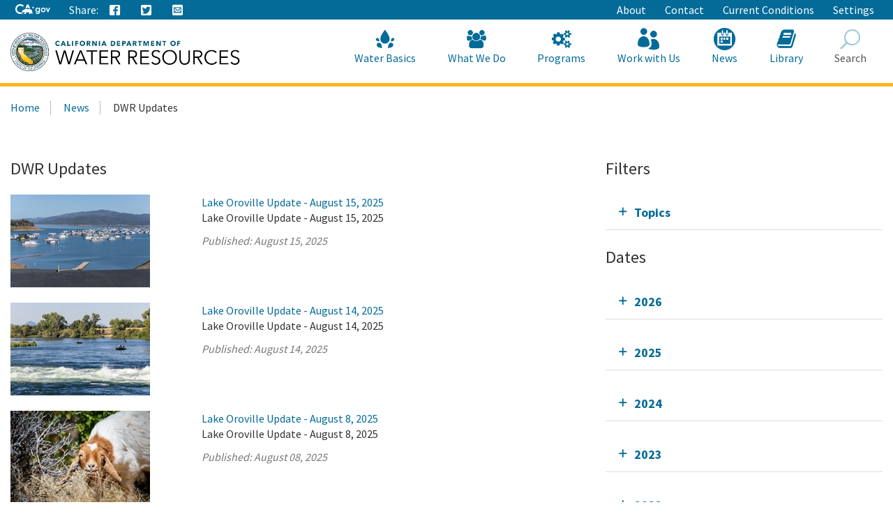

--- FILE ---
content_type: text/html; charset=utf-8
request_url: https://resources.ca.gov/Home/News/Blog?year=2020&month=6&e793fdb2-6f0c-4578-a3ba-7d7d4d597bf2page=5
body_size: 20459
content:





<!doctype html>
<!--
California State Template
Version 5.0

Based on Twitter Bootstrap
-->
<!--[if lt IE 7]> <html class="no-js ie6 oldie" lang="en"> <![endif]-->
<!--[if IE 7]>    <html class="no-js ie7 oldie" lang="en"> <![endif]-->
<!--[if IE 8]>    <html class="no-js ie8 oldie" lang="en"> <![endif]-->
<!--[if IE 9]>    <html class="no-js ie9 oldie" lang="en"> <![endif]-->
<!--[if (gt IE 9)]><!-->
<html class="no-js" lang="en">
<!--<![endif]-->
<head>
    
<!-- Google Tag Manager -->
<script>
(function(w,d,s,l,i){w[l]=w[l]||[];w[l].push({'gtm.start':
new Date().getTime(),event:'gtm.js'});var f=d.getElementsByTagName(s)[0],
j=d.createElement(s),dl=l!='dataLayer'?'&l='+l:'';j.async=true;j.src=
'https://www.googletagmanager.com/gtm.js?id='+i+dl;f.parentNode.insertBefore(j,f);
})(window,document,'script','dataLayer','GTM-KK6DT3F');</script>
<!-- End Google Tag Manager -->
<meta charset="utf-8">
<title>DWR Updates</title>
<meta name="Author" content="State of California" />
<meta name="Description" content="State of California" />
<meta name="Keywords" content="California, government" />

<!-- Open graph properties -->
<meta property="og:title" content="DWR Updates" />
<meta property="og:description" content="" />
<meta property="og:url" content="https://resources.ca.gov/Home/News/Blog" />
<meta property="og:image" content="" />

<!-- Use highest compatibility mode, enable Chrome Frame -->
<meta http-equiv="X-UA-Compatible" content="IE=edge">
<!-- http://t.co/dKP3o1e -->
<meta name="HandheldFriendly" content="True">
<!-- for Blackberry, AvantGo. -->
<meta name="MobileOptimized" content="320"> 
<!-- for Windows mobile -->
<meta name="viewport" content="width=device-width, initial-scale=1.0, minimum-scale=1.0, user-scalable=0">

<!-- Google Fonts -->
<link href="https://fonts.googleapis.com/css?family=Source+Sans+Pro:400,700" rel="stylesheet" type="text/css">





<!-- For all browsers -->
<link rel="stylesheet" href="/css/dwr.core.css?v=1))">
<link rel="stylesheet" href="/css/extras.css">
<link rel="stylesheet" href="/css/AuthoringUIExperience/sitecore-extra.css">

    <link rel="stylesheet" href="/css/colorscheme-oceanside.css">

<!--[if IE]>
<link rel="stylesheet" href="/css/dwr.core-ie9-1.css" type="text/css">
<link rel="stylesheet" href="/css/dwr.core-ie9-2.css" type="text/css">
<![endif]-->

<!-- selectivizr.com, emulates CSS3 pseudo-classes and attribute selectors in Internet Explorer 6-8 -->
<!--[if (lt IE 9) & (!IEMobile)]>
<script src="/js/libs/selectivizr-min.js"></script>
<![endif]-->

<!-- modernizr.com, feature detection -->
<script src="/js/libs/modernizr-2.0.6.min.js"></script>
<script src="/js/libs/modernizr-extra.min.js"></script>


<!-- For iPad 3-->
<link rel="apple-touch-icon" sizes="144x144" href="/images/template2014/apple-touch-icon-144x144.png">
<!-- For iPhone 4 -->
<link rel="apple-touch-icon" sizes="114x114" href="/images/template2014/apple-touch-icon-114x114.png">
<!-- For iPad 1-->
<link rel="apple-touch-icon" sizes="72x72" href="/images/template2014/apple-touch-icon-72x72.png">
<!-- For iPhone 3G, iPod Touch and Android -->
<link rel="apple-touch-icon" href="/images/template2014/apple-touch-icon-57x57.png">
<!-- For Nokia -->
<link rel="shortcut icon" href="/images/template2014/apple-touch-icon-57x57.png">
<!-- For everything else -->
<link rel="shortcut icon" href="/favicon.ico">


<!-- Microsoft. Activate ClearType. -->
<!--[if IE]>
<meta http-equiv="cleartype" content="on">
<![endif]-->

<!-- HTML5 shim and Respond.js IE8 support of HTML5 elements and media queries -->
<!--[if lt IE 9]>
  <script src="/js/libs/html5shiv.min.js"></script>
  <script src="/js/libs/respond.min.js"></script>
<![endif]-->
<script defer src="https://alert.cdt.ca.gov"></script>


</head>
<!-- Set thet  two-column-->
<body>
    <!-- Google Tag Manager (noscript) -->
    <noscript>
        <iframe src="https://www.googletagmanager.com/ns.html?id=GTM-KK6DT3F"
                height="0" width="0" style="display:none;visibility:hidden"></iframe>
    </noscript>
    <!-- End Google Tag Manager (noscript) -->
    <header id="header" class="global-header fixed">
        <div id="skip-to-content">
            <a href="#main-content">Skip to Main Content</a>
        </div>

        <div class="location-settings section section-standout collapse collapsed " id="locationSettings">
    <div class="container p-y">
        <button type="button" class="close" data-toggle="collapse" data-target="#locationSettings" aria-expanded="false" aria-controls="locationSettings" aria-label="Close">
            <span aria-hidden="true">&times;</span>
        </button>
        <div class="form-group form-inline">
            <label for="locationZipCode">Saving your location allows us to provide you with more relevant information.</label>
            <input type="text" class="form-control" id="locationZipCode" placeholder="Zip Code">
            <button type="button" class="btn btn-primary">Set Location</button>
        </div>
    </div>
</div>


        <!-- Alert Banner -->
        



        <!-- Utility Header-->
        


<div class="utility-header">
    <div class="container">
        <div class="group">
            <div class="half">
                <ul class="utility-links social-media-links">
                   <li><a href="https://ca.gov" aria-label="CA-Gov"><svg id="Layer_1" data-name="Layer 1" xmlns="http://www.w3.org/2000/svg" viewBox="0 0 300 83.66" height="14px"><defs><style>.cls-1{fill:#fff;stroke-width:0}</style></defs><g id="Horizontal_lockup" data-name="Horizontal lockup"><path class="cls-1" d="M154.75 24.57h-.01c-.73-2.26-2.41-7.23-2.66-7.36-.82 2.5-1.64 4.99-2.44 7.48-.09.28-.28.29-.51.29-1.78-.03-7.09.09-8.11.09.18.16 4.41 3.17 6.47 4.63.26.18.39.31.27.69-.66 1.95-2.28 6.84-2.28 7.35.15.05 4.12-2.8 6.04-4.16q.77-.55 1.54 0c.06.04 4.05 2.84 6.01 4.21.11-.36-1.61-5.23-2.36-7.44-.1-.32-.08-.45.21-.66.34-.24 6.27-4.36 6.35-4.72h-7.88c-.31 0-.52 0-.64-.4ZM190.11 29.14c-4.83 0-9.3 1.91-12.59 5.37-3.41 3.59-5.29 8.66-5.29 14.26 0 11.23 7.91 19.7 18.39 19.7 4.66 0 8.23-1.47 11.6-4.76l.27-.26v.37c0 3.36 0 6.26-2.45 8.55-1.82 1.67-4.78 2.59-8.33 2.59-4.19 0-7.06-1.06-9.02-3.35h-10.4c2.65 7.9 9.31 11.9 19.78 11.9 5.94 0 10.5-1.39 13.94-4.25 4.14-3.53 5.84-8.22 5.84-16.17V30.16h-9.36v4.43l-.27-.25c-3.82-3.59-7.56-5.19-12.11-5.19ZM203 48.91c0 6.47-4.34 11-10.56 11s-10.78-4.65-10.78-11.07 4.47-11.14 10.63-11.14 10.7 4.61 10.7 11.21ZM253.88 34.96c-3.83-3.75-8.93-5.82-14.37-5.82-10.94 0-19.85 9.07-19.85 20.21s8.75 20.14 19.92 20.14 20.28-8.88 20.28-20.21c0-5.45-2.12-10.54-5.98-14.32Zm-14.23 25.67c-6.22 0-10.56-4.67-10.56-11.36s4.44-11.29 10.56-11.29 10.78 4.67 10.78 11.36-4.43 11.29-10.78 11.29ZM290.52 30.16l-9.85 23.01-9.85-23.01h-9.55l16.38 38.31h6.05L300 30.16h-9.48zM42.16 83.64c8.86 0 15.54-1.75 21.44-4.99l1.27-3.22c-2.1.32-4.04.57-5.53.57h-.71l-.69-.18c-1.53-.39-3.33-1.39-5.36-2.99-.78-.61-2.03-1.62-2.99-2.95-2.22.51-4.6.79-7.2.79-17.12 0-29.08-11.91-29.08-28.97 0-16.11 12.62-28.74 28.74-28.74 9.03 0 17.03 3.6 24.44 10.98l5.24-13.3C63.54 3.82 53.19 0 42.39 0 31.01 0 20.43 4.05 12.61 11.41 4.48 19.06 0 29.82 0 41.71 0 66.4 17.34 83.64 42.16 83.64ZM88.75 33.89c.61-.1 1.12-.1 1.43-.1 2.83 0 5.89 1.06 8.77 2.21.38.15.74.3 1.09.44.16.06.33.13.5.2l6.05-15.67 5.78 14.96c.24-.02.49-.03.72-.05h.19c.55-.03 1.12-.05 1.67-.05H115.75c3.91.08 7.62.52 11.08 1.32L113.64 3.02H99.3L87.25 34.25c.51-.16 1.02-.29 1.5-.36Z"></path><path class="cls-1" d="m145.41 63.47-.08.03c-.1-2.32-2-7.07-3.66-8.58.71-2.13-.28-3.21-.85-3.93-.34-.42-1.47-.71-1.97-.91-1.79-2.72-5.62-5.19-10.99-6.77-3.48-1.02-7.6-1.68-12.25-1.78-.21 0-.44-.01-.69-.01-.47 0-.99.02-1.55.05-4.26.23-10.8 1.18-12.33 1.18h-.13c-.64-.03-2.22-.73-4.09-1.47-2.2-.88-4.77-1.81-6.67-1.81-.2 0-.4 0-.58.03-1.79.22-6.01 2.91-7.57 3.77-1.07.59-4.53 2.07-5.52 2.7-.21.07-.68.07-.88.14-2.47.82-4.21 3.65-4.95 4.14-.08-.3-1.01-1.59-2.32-1.59-.15 0-.31.02-.47.06-1.59.66-1.48 1.84-1.48 2.41-.31-.12-.77-.69-1.64-.69-.31 0-.68.07-1.09.25-1.75.94-.81 2.49-1.23 3.02-.63.84-2.7 2.91-3.48 4.34-.33.59.03 2.13-.22 2.74-.69 1.68-4.4 4.66-4.75 5.33-.12.31.88 1.31 2.11 2.28 1.13.89 2.43 1.73 3.24 1.93 2.27 0 7.14-.94 8.2-1.06h.01c.31 0 .87.21 1.59.4.63.16 1.39.32 2.25.32.23 0 .48 0 .72-.03 1.11-.23 1.85-.74 2.46-1.35 1.01-1.02 1.59-2.31 2.74-2.82.88-.4 2-.69 2.97-.69.48 0 .93.07 1.29.24-1.83 3.28-1.43 7.67-2.07 8.3-.71.69-1.27 1.41-1.71 2.09-1.57 2.41-1.79 4.6-2.55 5.11-.21.14-.48.19-.78.19-.86 0-2.03-.41-2.85-.41-.2 0-.38.02-.54.08-.98.36-3.26 2.46-2.42 2.96.26.02 4 .02 7.93.02h3.41c.1 0 2.19-1.91 2.29-1.91h5.53c.52-.08.47-.91 2.86-2.13 2.7-1.06 1.42-6.28 4.88-10.27.03 0 1.06-.97 1.3-.97 1.2 0 3.22 2.18 10.49 2.18s9.03-2.51 10.03-2.51c.5 0 1.5.75 1.5 1-3.25 5.52 4.92 11.72 4.27 12.11-.02.02-.05.02-.08.02-.28 0-1.07-.44-2.26-.44-.48 0-1.02.07-1.62.27-1.32.44-2.39 2.11-1.36 2.62.27 0 3.52.01 6.75.01 1.8 0 3.6 0 4.88-.01.41-.05.38-.83.36-1.59-.01-.5-.02-.99.09-1.25.34-.44.64-2 1.51-3.09.85-.93 1.51-1.64 2.21-1.64.29 0 .57.13.88.4 1.53.84 5.23 1.3 7.33 2.06.87.32 1.48.67 1.52 1.14-.03.26-.24.34-.54.34-.13 0-.27-.01-.42-.03-.51-.07-1.18-.23-1.83-.23-.34 0-.66.05-.97.16-.95.36-1.91 1.39-2.18 2.14-.14.41-.09.73.29.82h8.7c1 0 .63-2 2.85-6.44.33-1.25-2.79-2.96-3.25-5.33-.29-1.55-.59-4.63-.63-7.63Z"></path></g></svg><span class="sr-only"></span></a></li>
                    
                    <li class="p-r-0">Share:</li>
                    <li><a class="ca-gov-icon-share-facebook" title="Share via Facebook" tabindex="0"></a></li>
                    <li><a class="ca-gov-icon-share-twitter" title="Share via Twitter" tabindex="0"></a></li>
                    
                    <li><a class="ca-gov-icon-share-email" title="Share via email" tabindex="0"></a></li>
                </ul>
            </div>
            <div class="half settings-links">
                <ul class="utility-links">
                                <li>
                                    <a href="/Home/About" >About</a>
                                </li>
                                <li>
                                    <a href="/Home/Contact" >Contact</a>
                                </li>
                                <li>
                                    <a href="/Home/Current-Conditions" >Current Conditions</a>
                                </li>
                   <li><a data-toggle="collapse" href="#siteSettings" aria-expanded="false" aria-controls="siteSettings">Settings</a></li>
                       
                </ul>
            </div>
        </div>
    </div>
</div>





        <!-- Settings Bar -->
        <div class="site-settings section section-standout collapse collapsed" role="alert" id="siteSettings">
    <div class="container  p-y">
        <button type="button" class="close" data-toggle="collapse" data-target="#siteSettings" aria-expanded="false" aria-controls="siteSettings" aria-label="Close"><span aria-hidden="true">&times;</span></button>
        <div class="btn-group btn-group-justified-sm" role="group" aria-label="contrastMode">
            <div class="btn-group"><button type="button" class="btn btn-primary disableHighContrastMode">Default</button></div>
            <div class="btn-group"><button type="button" class="btn btn-primary enableHighContrastMode">High Contrast</button></div>
        </div>
        <div class="btn-group" role="group" aria-label="textSizeMode">
            <div class="btn-group"><button type="button" class="btn btn-primary resetTextSize">Reset</button></div>
            <div class="btn-group"><button type="button" class="btn btn-primary increaseTextSize"><span class="hidden-xs">Increase Font Size</span><span class="visible-xs">Font <small class="ca-gov-icon-plus-line"></small></span></button></div>
            <div class="btn-group"><button type="button" class="btn btn-primary decreaseTextSize"><span class="hidden-xs">Decrease Font Size</span><span class="visible-xs">Font <small class="ca-gov-icon-minus-line"></small></span></button></div>
        </div>

        <!-- <button type="button" class="btn btn-primary clipboard-activeonhover">Save links on hover</button> -->

    </div>
</div>

        <div class="branding">
            <div class="header-organization-banner">
                <a href="/"><img src="/images/dwr-logo-new.png" alt="Department of Water Resources" /></a>
            </div>
        </div>


        <!-- Include Mobile Controls -->
        <!-- mobile navigation controls. -->
        <div class="mobile-controls">
            
            <span class="mobile-control toggle-menu"><span class="ca-gov-icon-menu" aria-hidden="true"></span><span class="sr-only">Menu</span></span>
            <span class="mobile-control-group mobile-header-icons">
                <span class="mobile-control contact-link"><span class="sr-only">Contact</span></span>
                <!-- Add more mobile controls here. These will be on the right side of the mobile page header section -->
            </span>
            <span class="mobile-control toggle-search"><span class="ca-gov-icon-search" aria-hidden="true"></span><span class="sr-only">Search</span></span>
            <span class="mobile-control-group mobile-menu-icons">
                <!-- Add more mobile controls here. These will be on the top right section of the expanded mobile menu -->
            </span>
        </div>

        <div class="navigation-search">


            <div id="head-search" class="search-container  fade">
                <form action="/api/sitecore/Search/Search" id="local_form" method="post">    <div class="textfield-container">
        <label for="search_local_textfield" accesskey="s" class="sr-only">Search this site: </label>
        <input type="hidden" id="quick-search-tab" name="tab" value="content" />
        <input data-search-id="_quick" type="text" name="search_local_textfield" id="search_local_textfield" class="search-textfield" size="35" autocomplete="off" placeholder="Search Content, Documents and More..."/>
    </div>
    <div class="submit-container">
        <button type="submit"><span class="ca-gov-icon-search"><span class="sr-only">Search</span></span></button>
    </div>
    <button type="button" class="close close-search" data-dismiss="alert" aria-label="Close"><span aria-hidden="true">×</span></button>
</form>
            </div>

            



<nav id="navigation" class="main-navigation megadropdown auto-highlight mobile-closed">
    <ul id="nav_list" class="top-level-nav">

        
        <li class="home-link nav-item">
            <a href="/" class="first-level-link"><span id="nav_home_container" class="ca-gov-icon-home" aria-hidden="true"></span><span class="sr-only">Home</span>Home</a>
        </li>

        






        <li class="nav-item ">
            <a href="/Home/Water-Basics" class="first-level-link"><span class="ca-gov-icon-dwr-waterbasics" aria-hidden="true"></span>Water Basics</a>


                <div class="sub-nav">
                    


  <div class="full">

        <ul class="second-level-nav">
                    <li class="unit2">
                        <a href="/Home/Water-Basics/Agriculture" class="second-level-link">                          
                                <span class="ca-gov-icon-dwr-waterbasics" aria-hidden="true"></span>Agriculture
                                    <div class="link-description">California is an agricultural leader, and it depends on irrigation. </div>
                        </a>
                    </li>
                    <li class="unit2">
                        <a href="/Home/Water-Basics/The-California-Water-System" class="second-level-link">                          
                                <span class="ca-gov-icon-dwr-waterbasics" aria-hidden="true"></span>The California Water System
                                    <div class="link-description">Our water system is a complex relationship between nature and manmade structures that move water. </div>
                        </a>
                    </li>
                    <li class="unit2">
                        <a href="/Home/Water-Basics/Climate-Change-Basics" class="second-level-link">                          
                                <span class="ca-gov-icon-dwr-waterbasics" aria-hidden="true"></span>Climate Change Basics
                                    <div class="link-description">Climate change can have a profound impact on California’s water resources.</div>
                        </a>
                    </li>
                    <li class="unit2">
                        <a href="/Home/Water-Basics/Conservation-Tips" class="second-level-link">                          
                                <span class="ca-gov-icon-dwr-waterbasics" aria-hidden="true"></span>Conservation Tips
                                    <div class="link-description">Water conservation is part of the California lifestyle. </div>
                        </a>
                    </li>
                    <li class="unit2">
                        <a href="/Home/Water-Basics/The-Delta" class="second-level-link">                          
                                <span class="ca-gov-icon-dwr-waterbasics" aria-hidden="true"></span>The Delta
                                    <div class="link-description">The Sacramento-San Joaquin Delta is the heart of California’s water system.</div>
                        </a>
                    </li>
                    <li class="unit2">
                        <a href="/Home/Water-Basics/Drought" class="second-level-link">                          
                                <span class="ca-gov-icon-dwr-waterbasics" aria-hidden="true"></span>Drought
                                    <div class="link-description">Drought is a reoccurring feature of California’s climate. </div>
                        </a>
                    </li>
                    <li class="unit2">
                        <a href="/Home/Water-Basics/Environment" class="second-level-link">                          
                                <span class="ca-gov-icon-dwr-waterbasics" aria-hidden="true"></span>Environment
                                    <div class="link-description">California&#39;s unique geography and climate foster a diverse ecosystem that relies on water.</div>
                        </a>
                    </li>
                    <li class="unit2">
                        <a href="/Home/Water-Basics/Flood" class="second-level-link">                          
                                <span class="ca-gov-icon-dwr-waterbasics" aria-hidden="true"></span>Flood
                                    <div class="link-description">California is prone to periodic, and sometimes severe, floods.</div>
                        </a>
                    </li>
                    <li class="unit2">
                        <a href="/Home/Water-Basics/Groundwater" class="second-level-link">                          
                                <span class="ca-gov-icon-dwr-waterbasics" aria-hidden="true"></span>Groundwater
                                    <div class="link-description">The water stored beneath our feet is an important water supply source in California.
 

</div>
                        </a>
                    </li>
                    <li class="unit2">
                        <a href="/Home/Water-Basics/Glossary" class="second-level-link">                          
                                <span class="ca-gov-icon-dwr-waterbasics" aria-hidden="true"></span>Glossary
                                    <div class="link-description">Find definitions of key terms and concepts related to our work.</div>
                        </a>
                    </li>
            
        </ul>
    </div>
                    
                </div>

        </li>








        <li class="nav-item ">
            <a href="/Home/What-We-Do" class="first-level-link"><span class="ca-gov-icon-dwr-whatwedo" aria-hidden="true"></span>What We Do</a>


                <div class="sub-nav">
                    


  <div class="full">

        <ul class="second-level-nav">
                    <li class="unit2">
                        <a href="/Home/Programs/All-Programs/Division-of-Safety-of-Dams" class="second-level-link">                          
                                <span class="ca-gov-icon-dwr-whatwedo" aria-hidden="true"></span>Dam Safety
                                    <div class="link-description">We provide oversight to the design, construction, and maintenance of over 1,200 dams in California.</div>
                        </a>
                    </li>
                    <li class="unit2">
                        <a href="/Home/What-We-Do/Education" class="second-level-link">                          
                                <span class="ca-gov-icon-dwr-whatwedo" aria-hidden="true"></span>Education
                                    <div class="link-description">We provide resources for teachers and other Californians to learn about the complex world of water.</div>
                        </a>
                    </li>
                    <li class="unit2">
                        <a href="/Home/What-We-Do/Emergency-Response" class="second-level-link">                          
                                <span class="ca-gov-icon-dwr-whatwedo" aria-hidden="true"></span>Emergency Management
                                    <div class="link-description">We protect life and property from catastrophic events such as flood, drought, and infrastructure fai ...</div>
                        </a>
                    </li>
                    <li class="unit2">
                        <a href="/Home/What-We-Do/Flood-Preparedness" class="second-level-link">                          
                                <span class="ca-gov-icon-dwr-whatwedo" aria-hidden="true"></span>Flood Preparedness
                                    <div class="link-description">We work with communities and emergency responders to prepare for flood season.</div>
                        </a>
                    </li>
                    <li class="unit2">
                        <a href="/Home/What-We-Do/Infrastructure" class="second-level-link">                          
                                <span class="ca-gov-icon-dwr-whatwedo" aria-hidden="true"></span>Infrastructure
                                    <div class="link-description">We construct, maintain and ensure the safety of a many water infrastructure facilities.</div>
                        </a>
                    </li>
                    <li class="unit2">
                        <a href="/Home/What-We-Do/Power" class="second-level-link">                          
                                <span class="ca-gov-icon-dwr-whatwedo" aria-hidden="true"></span>Power
                                    <div class="link-description">The SWP is the fourth largest producer of energy in the state.</div>
                        </a>
                    </li>
                    <li class="unit2">
                        <a href="/Home/What-We-Do/Recreation" class="second-level-link">                          
                                <span class="ca-gov-icon-dwr-whatwedo" aria-hidden="true"></span>Recreation
                                    <div class="link-description">The SWP provides extensive recreational activities at and around its reservoirs.</div>
                        </a>
                    </li>
                    <li class="unit2">
                        <a href="/Home/What-We-Do/Science" class="second-level-link">                          
                                <span class="ca-gov-icon-dwr-whatwedo" aria-hidden="true"></span>Science
                                    <div class="link-description">Science is integral to our policy and management decisions.</div>
                        </a>
                    </li>
                    <li class="unit2">
                        <a href="/Home/What-We-Do/Sustainability" class="second-level-link">                          
                                <span class="ca-gov-icon-dwr-whatwedo" aria-hidden="true"></span>Sustainability
                                    <div class="link-description">Our work aims to protect natural ecosystems’ abilities to meet the needs of future generations.</div>
                        </a>
                    </li>
                    <li class="unit2">
                        <a href="/Home/What-We-Do/Water-Storage-And-Supply" class="second-level-link">                          
                                <span class="ca-gov-icon-dwr-whatwedo" aria-hidden="true"></span>Water Storage &amp; Supply
                                    <div class="link-description">We operate and maintain the State Water Project and support sustainable groundwater management.</div>
                        </a>
                    </li>
            
        </ul>
    </div>
                    
                </div>

        </li>








        <li class="nav-item ">
            <a href="/Home/Programs" class="first-level-link"><span class="ca-gov-icon-dwr-programs" aria-hidden="true"></span>Programs</a>


                <div class="sub-nav">
                    


  <div class="full">

        <ul class="second-level-nav">
                    <li class="unit2">
                        <a href="/Home/Programs/All-Programs" class="second-level-link">                          
                                <span class="ca-gov-icon-dwr-programs" aria-hidden="true"></span>All Programs
                                    <div class="link-description">Learn more about our other programs and projects that help sustainably manage California’s water res ...</div>
                        </a>
                    </li>
                    <li class="unit2">
                        <a href="/Home/Programs/Bay-Delta" class="second-level-link">                          
                                <span class="ca-gov-icon-dwr-programs" aria-hidden="true"></span>Bay Delta
                                    <div class="link-description">Our work in the Sacramento-San Joaquin Delta aims to improve ecosystems and water quality, supply, r ...</div>
                        </a>
                    </li>
                    <li class="unit2">
                        <a href="/Home/Programs/California-Water-Plan" class="second-level-link">                          
                                <span class="ca-gov-icon-dwr-programs" aria-hidden="true"></span>California Water Plan
                                    <div class="link-description">We provide a collaborative planning framework to make informed decisions for our water future.</div>
                        </a>
                    </li>
                    <li class="unit2">
                        <a href="/Home/Programs/All-Programs/Division-of-Safety-of-Dams" class="second-level-link">                          
                                <span class="ca-gov-icon-dwr-programs" aria-hidden="true"></span>Division of Safety Dams
                                    <div class="link-description">DSOD regulates more than 1200 dams to prevent failure, safeguard life, and protect property. </div>
                        </a>
                    </li>
                    <li class="unit2">
                        <a href="/Home/Programs/Engineering-And-Construction" class="second-level-link">                          
                                <span class="ca-gov-icon-dwr-programs" aria-hidden="true"></span>Engineering &amp; Construction
                                    <div class="link-description">We provide engineering, geology, real estate, and geodetic services for an array of water infrastruc ...</div>
                        </a>
                    </li>
                    <li class="unit2">
                        <a href="/Home/Programs/Integrated-Science-and-Engineering" class="second-level-link">                          
                                <span class="ca-gov-icon-dwr-programs" aria-hidden="true"></span>Environmental Services
                                    <div class="link-description">We conduct scientific and environmental analysis to help protect and restore the environment.</div>
                        </a>
                    </li>
                    <li class="unit2">
                        <a href="/Home/Programs/Flood-Management" class="second-level-link">                          
                                <span class="ca-gov-icon-dwr-programs" aria-hidden="true"></span>Flood Management
                                    <div class="link-description">Our work in statewide flood forecasting and flood operations help reduce flood risk.</div>
                        </a>
                    </li>
                    <li class="unit2">
                        <a href="/Home/Programs/Groundwater-Management" class="second-level-link">                          
                                <span class="ca-gov-icon-dwr-programs" aria-hidden="true"></span>Groundwater Management
                                    <div class="link-description">We support the sustainable management of California’s underground water reserves.</div>
                        </a>
                    </li>
                    <li class="unit2">
                        <a href="/Home/Programs/Integrated-Regional-Water-Management" class="second-level-link">                          
                                <span class="ca-gov-icon-dwr-programs" aria-hidden="true"></span>Integrated Regional Water Management
                                    <div class="link-description">We work with regional water managers to implement solutions that increase regional self-reliance.</div>
                        </a>
                    </li>
                    <li class="unit2">
                        <a href="/Home/Programs/State-Water-Project" class="second-level-link">                          
                                <span class="ca-gov-icon-dwr-programs" aria-hidden="true"></span>State Water Project
                                    <div class="link-description">This water storage and delivery system provides water to almost 27 million Californians and 750,000  ...</div>
                        </a>
                    </li>
                    <li class="unit2">
                        <a href="/Home/Programs/Water-Use-And-Efficiency" class="second-level-link">                          
                                <span class="ca-gov-icon-dwr-programs" aria-hidden="true"></span>Water Use &amp; Efficiency
                                    <div class="link-description">We assist agencies and individuals with agricultural and urban water conservation.</div>
                        </a>
                    </li>
                    <li class="unit2">
                        <a href="/Home/Programs/All-Programs/Climate-Change-Program" class="second-level-link">                          
                                <span class="ca-gov-icon-dwr-programs" aria-hidden="true"></span>Climate Change
                                    <div class="link-description">Managing climate change and its impact of water supply is one of DWR’s core values.</div>
                        </a>
                    </li>
            
        </ul>
    </div>
                    
                </div>

        </li>








        <li class="nav-item ">
            <a href="/Home/Work-With-Us" class="first-level-link"><span class="ca-gov-icon-people" aria-hidden="true"></span>Work with Us</a>


                <div class="sub-nav">
                    


  <div class="full">

        <ul class="second-level-nav">
                    <li class="unit2">
                        <a href="/Home/About/Careers" class="second-level-link">                          
                                <span class="ca-gov-icon-people" aria-hidden="true"></span>Careers
                                    <div class="link-description">Join us for a rewarding career ensuring the sustainability of California&#39;s water resources.</div>
                        </a>
                    </li>
                    <li class="unit2">
                        <a href="/Home/Work-With-Us/Grants-And-Loans" class="second-level-link">                          
                                <span class="ca-gov-icon-people" aria-hidden="true"></span>Grants &amp; Loans
                                    <div class="link-description">We offer a number of grant and loan programs that support integrated water management activities.</div>
                        </a>
                    </li>
                    <li class="unit2">
                        <a href="/Home/Work-With-Us/Real-Estate" class="second-level-link">                          
                                <span class="ca-gov-icon-people" aria-hidden="true"></span>Real Estate
                                    <div class="link-description">We acquire temporary and permanent land rights to support our mission.</div>
                        </a>
                    </li>
                    <li class="unit2">
                        <a href="/Home/Work-With-Us/Procurement" class="second-level-link">                          
                                <span class="ca-gov-icon-people" aria-hidden="true"></span>Procurement
                                    <div class="link-description">We contract for goods and services through our procurement process.</div>
                        </a>
                    </li>
                    <li class="unit2">
                        <a href="/Home/Work-With-Us/Technical-Assistance" class="second-level-link">                          
                                <span class="ca-gov-icon-people" aria-hidden="true"></span>Technical Assistance
                                    <div class="link-description">We provide technical guidance, assistance, and resources through 4 regional offices.</div>
                        </a>
                    </li>
                    <li class="unit2">
                        <a href="/Home/About/Tribal-Policy" class="second-level-link">                          
                                <span class="ca-gov-icon-people" aria-hidden="true"></span>Tribal Policy
                                    <div class="link-description">We are committed to open, inclusive, and regular communication with tribal governments, communities.</div>
                        </a>
                    </li>
            
        </ul>
    </div>
                    
                </div>

        </li>








        <li class="nav-item ">
            <a href="/Home/News" class="first-level-link"><span class="ca-gov-icon-cal" aria-hidden="true"></span>News</a>


                <div class="sub-nav">
                    


  <div class="full">

        <ul class="second-level-nav">
                    <li class="unit2">
                        <a href="/Home/Current-Conditions" class="second-level-link">                          
                                <span class="ca-gov-icon-calendar" aria-hidden="true"></span>Current Conditions
                                    <div class="link-description">We provide real-time hydrologic information, including reservoir and river conditions.</div>
                        </a>
                    </li>
                    <li class="unit2">
                        <a href="/Home/News/Blog" class="second-level-link">                          
                                <span class="ca-gov-icon-calendar" aria-hidden="true"></span>DWR Updates
                                    <div class="link-description">Find feature stories, program updates, videos, and more. </div>
                        </a>
                    </li>
                    <li class="unit2">
                        <a href="/Home/News/Events" class="second-level-link">                          
                                <span class="ca-gov-icon-calendar" aria-hidden="true"></span>Events
                                    <div class="link-description">View upcoming and past DWR events</div>
                        </a>
                    </li>
                    <li class="unit2">
                        <a href="/Home/News/News-Releases" class="second-level-link">                          
                                <span class="ca-gov-icon-calendar" aria-hidden="true"></span>News Releases
                                    <div class="link-description">View our news releases for the latest information on our work and projects.</div>
                        </a>
                    </li>
                    <li class="unit2">
                        <a href="/Home/News/Public-Notices" class="second-level-link">                          
                                <span class="ca-gov-icon-calendar" aria-hidden="true"></span>Public Notices
                                    <div class="link-description">Find notices on public hearings, intent to award contracts and grants, and purchases. </div>
                        </a>
                    </li>
            
        </ul>
    </div>
                    
                </div>

        </li>








        <li class="nav-item ">
            <a href="/Home/Library" class="first-level-link"><span class="ca-gov-icon-dwr-library" aria-hidden="true"></span>Library</a>


                <div class="sub-nav">
                    


  <div class="full">

        <ul class="second-level-nav">
                    <li class="unit2">
                        <a href="/SearchResults?search=&amp;primaryFilters=&amp;secondaryFilters=&amp;tab=documents" class="second-level-link">                          
                                <span class="ca-gov-icon-dwr-library" aria-hidden="true"></span>Documents
                                    <div class="link-description">View DWR reports and publications in our document library.</div>
                        </a>
                    </li>
                    <li class="unit2">
                        <a href="/Home/What-We-Do/Education/Education-Materials" class="second-level-link">                          
                                <span class="ca-gov-icon-dwr-library" aria-hidden="true"></span>Educational Materials
                                    <div class="link-description">We provide educational publications to view, download, and order.</div>
                        </a>
                    </li>
                    <li class="unit2">
                        <a href="/Home/Library/Modeling-and-Analysis" class="second-level-link">                          
                                <span class="ca-gov-icon-dwr-library" aria-hidden="true"></span>Modeling &amp; Analysis
                                    <div class="link-description">We develop and maintain a number of state-of-the-art models and analytical tools.</div>
                        </a>
                    </li>
                    <li class="unit2">
                        <a href="/Home/Library/Other-DWR-Portals" class="second-level-link">                          
                                <span class="ca-gov-icon-dwr-library" aria-hidden="true"></span>Other DWR Portals
                                    <div class="link-description">DWR maintains several additional web portals containing data and maps. These portals remains unchang ...</div>
                        </a>
                    </li>
                    <li class="unit2">
                        <a href="https://pixel-ca-dwr.photoshelter.com/index" class="second-level-link">                          
                                <span class="ca-gov-icon-dwr-library" aria-hidden="true"></span>Photos
                                    <div class="link-description">Pixel – our web-based photo gallery – features free downloadable images of California’s natural reso ...</div>
                        </a>
                    </li>
                    <li class="unit2">
                        <a href="/Home/Library/Public-Forms" class="second-level-link">                          
                                <span class="ca-gov-icon-dwr-library" aria-hidden="true"></span>Public Forms
                                    <div class="link-description">We provide an access point to DWR Public forms. The Directory contains links to electronic versions  ...</div>
                        </a>
                    </li>
                    <li class="unit2">
                        <a href="https://www.youtube.com/user/calwater" class="second-level-link">                          
                                <span class="ca-gov-icon-dwr-library" aria-hidden="true"></span>Videos
                                    <div class="link-description">View our YouTube channel for videos featuring our projects, facilities, and latest news.</div>
                        </a>
                    </li>
            
        </ul>
    </div>
                    
                </div>

        </li>








        <li class="nav-item ">
            <a class="first-level-link"><span class="ca-gov-icon-search-right" aria-hidden="true"></span>Search</a>



        </li>


    </ul>
</nav>




        </div>

        <div class="header-decoration"></div>
    </header>





    

        <div id="main-content" class="main-content" role="main" >




<div class="wrapper">
    <div class="section collapsed-sm">
        <div class="row">
            <div class="two-thirds">
                


<ol class="breadcrumb"><li><a href="/Home">Home</a></li><li><a href="/Home/News">News</a></li><li class='active'>DWR Updates</li></ol>
            </div>
            <div class="third breadcrumb">
            </div>
        </div>
    </div>
    <div class="full-width">
        <main class="main-primary">
            <div class="row">               
                




                
    <div class="row">
        <div class="col-md-8">
            <section class="news-list">
                                    <h3>DWR Updates</h3>
                                <!-- Begin repeatable blog item -->
                                <article class="news-item">
                                            <div class="thumbnail"><img src="/-/media/DWR-Images/Oroville/2025_03_11_KJ_0448_Oroville_Lake_Levels.jpg?mw=200&amp;hash=E143FE3489AF38E359E67E494F3D2D8C" alt="Bidwell Canyon Marina from Loafer Creek Boat Ramp at Lake Oroville in Butte County, California. Photo taken March 11, 2025."></div>
                                        <div class="info">
                                            <div class="headline"><a href="https://resources.ca.gov/Home/News/Blog/2025/Aug-25/Oroville-Update-8-15-2025">Lake Oroville Update - August 15, 2025</a></div>
                                                <div class="description"><p>Lake Oroville Update - August 15, 2025</p></div>
                                                                                            <div class="published">Published: <time datetime="2025-08-15 15:37">August 15, 2025</time></div>
                                        </div>
                                </article>
                                <!-- End blog item -->
                                <!-- Begin repeatable blog item -->
                                <article class="news-item">
                                            <div class="thumbnail"><img src="/-/media/DWR-Images/Oroville/2025_07_17_XM_0433_Oroville_Infrastructure_Signs.JPG?mw=200&amp;hash=8952DB481E579AFE8DAD01074EFE9C7C" alt="People fish during salmon season in the Feather River as water flows in from the Thermalito Afterbay, as seen near the Brad Freeman Bike Trail at the California Department of Water Resources Oroville-Thermalito Complex in Butte County. Photo taken July 17, 2025."></div>
                                        <div class="info">
                                            <div class="headline"><a href="https://resources.ca.gov/Home/News/Blog/2025/Aug-25/Oroville-Update-8-14-2025">Lake Oroville Update - August 14, 2025</a></div>
                                                <div class="description"><p>Lake Oroville Update - August 14, 2025</p></div>
                                                                                            <div class="published">Published: <time datetime="2025-08-14 10:00">August 14, 2025</time></div>
                                        </div>
                                </article>
                                <!-- End blog item -->
                                <!-- Begin repeatable blog item -->
                                <article class="news-item">
                                            <div class="thumbnail"><img src="/-/media/DWR-Images/Other/2022_07_01_FL_0933_Oroville_Goats.jpg?mw=200&amp;hash=1B1C66A534FAD79338A8BB999F4D59F6" alt="Sheep and goats graze on the hillside above Oroville Dam to reduce wildfire threat and bolster forest health around Lake Oroville in Butte County, California, as part of the California Department of Water Resources (DWR) Fuel Load Management Plan (FLMP). Photo taken July 1, 2022."></div>
                                        <div class="info">
                                            <div class="headline"><a href="https://resources.ca.gov/Home/News/Blog/2025/Aug-25/Oroville-Update-8-8-2025">Lake Oroville Update - August 8, 2025</a></div>
                                                <div class="description"><p>Lake Oroville Update - August 8, 2025</p></div>
                                                                                            <div class="published">Published: <time datetime="2025-08-08 15:16">August 08, 2025</time></div>
                                        </div>
                                </article>
                                <!-- End blog item -->
                                <!-- Begin repeatable blog item -->
                                <article class="news-item">
                                            <div class="thumbnail"><img src="/-/media/DWR-Images/Oroville/2025_03_11_KJ_0127_Oroville_Lake_Levels_Drone.jpg?mw=200&amp;hash=1D01A97C269183346289ADA1E2338DAF" alt="A drone view of Middle Fork and South Fork of the Feather River just north of Bidwell Bar Bridge, at Lake Oroville in Butte County, California. Photo taken March 11, 2025."></div>
                                        <div class="info">
                                            <div class="headline"><a href="https://resources.ca.gov/Home/News/Blog/2025/Aug-25/Oroville-Update-8-1-2025">Lake Oroville Update - August 1, 2025</a></div>
                                                <div class="description"><p>Lake Oroville Update - August 1, 2025</p></div>
                                                                                            <div class="published">Published: <time datetime="2025-08-01 14:12">August 01, 2025</time></div>
                                        </div>
                                </article>
                                <!-- End blog item -->
                                <!-- Begin repeatable blog item -->
                                <article class="news-item">
                                            <div class="thumbnail"><img src="/-/media/DWR-Images/Oroville/2025_03_11_KJ_0126_Oroville_Lake_Levels_Drone.jpg?mw=200&amp;hash=3414EAF3F8063FCC7F30BB067AF9DA42" alt="A drone view of Middle Fork and South Fork of the Feather River just north of Bidwell Bar Bridge, at Lake Oroville in Butte County, California. Photo taken March 11, 2025."></div>
                                        <div class="info">
                                            <div class="headline"><a href="https://resources.ca.gov/Home/News/Blog/2025/Jul-25/Oroville-Update-7-25-2025">Lake Oroville Update - July 25, 2025</a></div>
                                                <div class="description"><p>Lake Oroville Update - July 25, 2025</p></div>
                                                                                            <div class="published">Published: <time datetime="2025-07-25 15:20">July 25, 2025</time></div>
                                        </div>
                                </article>
                                <!-- End blog item -->
                                <!-- Begin repeatable blog item -->
                                <article class="news-item">
                                            <div class="thumbnail"><img src="/-/media/DWR-Images/San-Luis-Reservoir/2024_09_13_AN_0078_San_Luis_Lake_Levels_Drone.jpg?mw=200&amp;hash=91C2715E046B65A2A2F3762093325EB1" alt="A drone view from Dinosaur Point shows part of an algal bloom in the San Luis Reservoir. Photo taken September 13, 2024."></div>
                                        <div class="info">
                                            <div class="headline"><a href="https://resources.ca.gov/Home/News/Blog/2025/Jul-25/Oroville-Update-7-18-2025">Lake Oroville Update - July 18, 2025</a></div>
                                                <div class="description"><p>Lake Oroville Update - July 18, 2025</p></div>
                                                                                            <div class="published">Published: <time datetime="2025-07-18 14:25">July 18, 2025</time></div>
                                        </div>
                                </article>
                                <!-- End blog item -->
                                <!-- Begin repeatable blog item -->
                                <article class="news-item">
                                            <div class="thumbnail"><img src="/-/media/DWR-Images/Flood/2017_02_23_DK_4423_Highwater_Tuolumne_River.jpg?mw=200&amp;hash=338C0A7C6BD0F32EB90C32D2B56D9C82" alt="High water levels on the Tuolumne River close River Road in the city of  Modesto, California, part of Stanislaus County. Photo taken February 23, 2017."></div>
                                        <div class="info">
                                            <div class="headline"><a href="https://resources.ca.gov/Home/News/Blog/2025/Jul-25/DWR-Advances-Groundbreaking-Climate-Resilient-Flood-Mapping-Through-FEMA-Partnership">DWR Advances Groundbreaking Climate-Resilient Flood Mapping Through FEMA Partnership</a></div>
                                                <div class="description"><p>A groundbreaking flood mapping study completed by the California Department of Water Resources (DWR) shows that climate extremes will significantly increase major flooding in the coming decades, highlighting the urgent need for stronger state and regional flood management efforts to prepare for and address these rising risks and more frequent flood ...</p></div>
                                                                                            <div class="published">Published: <time datetime="2025-07-16 09:18">July 16, 2025</time></div>
                                        </div>
                                </article>
                                <!-- End blog item -->
                                <!-- Begin repeatable blog item -->
                                <article class="news-item">
                                            <div class="thumbnail"><img src="/-/media/DWR-Images/Environment/Craig-Sign-Pano.jpeg?mw=200&amp;hash=CFA0082349E23784F2EDCACB40CBF36B" alt="A photo of the vegetated hillside at the newly restored Craig Saddle Boat-in Campground with Lake Oroville in the background."></div>
                                        <div class="info">
                                            <div class="headline"><a href="https://resources.ca.gov/Home/News/Blog/2025/Jul-25/Oroville-Update-7-11-2025">Lake Oroville Update - July 11, 2025</a></div>
                                                <div class="description"><p>Lake Oroville Update - July 11, 2025</p></div>
                                                                                            <div class="published">Published: <time datetime="2025-07-11 14:15">July 11, 2025</time></div>
                                        </div>
                                </article>
                                <!-- End blog item -->
                                <!-- Begin repeatable blog item -->
                                <article class="news-item">
                                            <div class="thumbnail"><img src="/-/media/DWR-Images/Oroville/JC_Oroville_Fireworks_10636-33_07_04_2002.jpg?mw=200&amp;hash=29C3026340EC1BA096270817E1B5DD91" alt="The annual July 4th fireworks from Lake Oroville in Butte County. Photo taken July 4, 2002. "></div>
                                        <div class="info">
                                            <div class="headline"><a href="https://resources.ca.gov/Home/News/Blog/2025/Jul-25/Oroville-Update-7-3-2025">Lake Oroville Update - July 3, 2025</a></div>
                                                <div class="description"><p>Lake Oroville Update - July 3, 2025</p></div>
                                                                                            <div class="published">Published: <time datetime="2025-07-03 15:20">July 03, 2025</time></div>
                                        </div>
                                </article>
                                <!-- End blog item -->
                                <!-- Begin repeatable blog item -->
                                <article class="news-item">
                                            <div class="thumbnail"><img src="/-/media/DWR-Images/Oroville/2025_05_20_NS_0420_Lake_Levels_Aerial.jpg?mw=200&amp;hash=D01AD2164E883266F625AED44A6830D2" alt="An aerial view of Lime Saddle Marina on Lake Oroville in Butte County, California. Photo taken May 20, 2025."></div>
                                        <div class="info">
                                            <div class="headline"><a href="https://resources.ca.gov/Home/News/Blog/2025/Jun-25/Oroville-Update-6-27-2025">Lake Oroville Update - June 27, 2025</a></div>
                                                <div class="description"><p>Lake Oroville Update - June 27, 2025</p></div>
                                                                                            <div class="published">Published: <time datetime="2025-06-27 13:54">June 27, 2025</time></div>
                                        </div>
                                </article>
                                <!-- End blog item -->
                        <div class="row">
                            <div class="col-md-12">
                                <nav style="text-align: center;" data-search-pagination id="search_directory_pagination">
    <ul class="pagination">
             <li class=""><a href="https://resources.ca.gov:443/Home/News/Blog?year=2020&amp;month=6&amp;e793fdb2-6f0c-4578-a3ba-7d7d4d597bf2page=4" aria-label="Previous"><span aria-hidden="true">&laquo; Previous</span></a></li>

               <li class=""><a href="https://resources.ca.gov:443/Home/News/Blog?year=2020&amp;month=6&amp;e793fdb2-6f0c-4578-a3ba-7d7d4d597bf2page=1">1</a></li>
               <li class=""><a href="https://resources.ca.gov:443/Home/News/Blog?year=2020&amp;month=6&amp;e793fdb2-6f0c-4578-a3ba-7d7d4d597bf2page=2">2</a></li>
               <li class=""><a href="https://resources.ca.gov:443/Home/News/Blog?year=2020&amp;month=6&amp;e793fdb2-6f0c-4578-a3ba-7d7d4d597bf2page=3">3</a></li>
               <li class=""><a href="https://resources.ca.gov:443/Home/News/Blog?year=2020&amp;month=6&amp;e793fdb2-6f0c-4578-a3ba-7d7d4d597bf2page=4">4</a></li>
               <li class="active"><a href="https://resources.ca.gov:443/Home/News/Blog?year=2020&amp;month=6&amp;e793fdb2-6f0c-4578-a3ba-7d7d4d597bf2page=5">5</a></li>
               <li class=""><a href="https://resources.ca.gov:443/Home/News/Blog?year=2020&amp;month=6&amp;e793fdb2-6f0c-4578-a3ba-7d7d4d597bf2page=6">6</a></li>
               <li class=""><a href="https://resources.ca.gov:443/Home/News/Blog?year=2020&amp;month=6&amp;e793fdb2-6f0c-4578-a3ba-7d7d4d597bf2page=7">7</a></li>
               <li class=""><a href="https://resources.ca.gov:443/Home/News/Blog?year=2020&amp;month=6&amp;e793fdb2-6f0c-4578-a3ba-7d7d4d597bf2page=8">8</a></li>
               <li class=""><a href="https://resources.ca.gov:443/Home/News/Blog?year=2020&amp;month=6&amp;e793fdb2-6f0c-4578-a3ba-7d7d4d597bf2page=9">9</a></li>
               <li class=""><a href="https://resources.ca.gov:443/Home/News/Blog?year=2020&amp;month=6&amp;e793fdb2-6f0c-4578-a3ba-7d7d4d597bf2page=10">10</a></li>
               <li class=""><a href="https://resources.ca.gov:443/Home/News/Blog?year=2020&amp;month=6&amp;e793fdb2-6f0c-4578-a3ba-7d7d4d597bf2page=11">11</a></li>
               <li class=""><a href="https://resources.ca.gov:443/Home/News/Blog?year=2020&amp;month=6&amp;e793fdb2-6f0c-4578-a3ba-7d7d4d597bf2page=12">12</a></li>
               <li class=""><a href="https://resources.ca.gov:443/Home/News/Blog?year=2020&amp;month=6&amp;e793fdb2-6f0c-4578-a3ba-7d7d4d597bf2page=13">13</a></li>
               <li class=""><a href="https://resources.ca.gov:443/Home/News/Blog?year=2020&amp;month=6&amp;e793fdb2-6f0c-4578-a3ba-7d7d4d597bf2page=14">14</a></li>
               <li class=""><a href="https://resources.ca.gov:443/Home/News/Blog?year=2020&amp;month=6&amp;e793fdb2-6f0c-4578-a3ba-7d7d4d597bf2page=15">15</a></li>
               <li class=""><a href="https://resources.ca.gov:443/Home/News/Blog?year=2020&amp;month=6&amp;e793fdb2-6f0c-4578-a3ba-7d7d4d597bf2page=16">16</a></li>
               <li class=""><a href="https://resources.ca.gov:443/Home/News/Blog?year=2020&amp;month=6&amp;e793fdb2-6f0c-4578-a3ba-7d7d4d597bf2page=17">17</a></li>
               <li class=""><a href="https://resources.ca.gov:443/Home/News/Blog?year=2020&amp;month=6&amp;e793fdb2-6f0c-4578-a3ba-7d7d4d597bf2page=18">18</a></li>
               <li class=""><a href="https://resources.ca.gov:443/Home/News/Blog?year=2020&amp;month=6&amp;e793fdb2-6f0c-4578-a3ba-7d7d4d597bf2page=19">19</a></li>
               <li class=""><a href="https://resources.ca.gov:443/Home/News/Blog?year=2020&amp;month=6&amp;e793fdb2-6f0c-4578-a3ba-7d7d4d597bf2page=20">20</a></li>
               <li class=""><a href="https://resources.ca.gov:443/Home/News/Blog?year=2020&amp;month=6&amp;e793fdb2-6f0c-4578-a3ba-7d7d4d597bf2page=21">21</a></li>
               <li class=""><a href="https://resources.ca.gov:443/Home/News/Blog?year=2020&amp;month=6&amp;e793fdb2-6f0c-4578-a3ba-7d7d4d597bf2page=22">22</a></li>
               <li class=""><a href="https://resources.ca.gov:443/Home/News/Blog?year=2020&amp;month=6&amp;e793fdb2-6f0c-4578-a3ba-7d7d4d597bf2page=23">23</a></li>
               <li class=""><a href="https://resources.ca.gov:443/Home/News/Blog?year=2020&amp;month=6&amp;e793fdb2-6f0c-4578-a3ba-7d7d4d597bf2page=24">24</a></li>
               <li class=""><a href="https://resources.ca.gov:443/Home/News/Blog?year=2020&amp;month=6&amp;e793fdb2-6f0c-4578-a3ba-7d7d4d597bf2page=25">25</a></li>
               <li class=""><a href="https://resources.ca.gov:443/Home/News/Blog?year=2020&amp;month=6&amp;e793fdb2-6f0c-4578-a3ba-7d7d4d597bf2page=26">26</a></li>
               <li class=""><a href="https://resources.ca.gov:443/Home/News/Blog?year=2020&amp;month=6&amp;e793fdb2-6f0c-4578-a3ba-7d7d4d597bf2page=27">27</a></li>
               <li class=""><a href="https://resources.ca.gov:443/Home/News/Blog?year=2020&amp;month=6&amp;e793fdb2-6f0c-4578-a3ba-7d7d4d597bf2page=28">28</a></li>
               <li class=""><a href="https://resources.ca.gov:443/Home/News/Blog?year=2020&amp;month=6&amp;e793fdb2-6f0c-4578-a3ba-7d7d4d597bf2page=29">29</a></li>
               <li class=""><a href="https://resources.ca.gov:443/Home/News/Blog?year=2020&amp;month=6&amp;e793fdb2-6f0c-4578-a3ba-7d7d4d597bf2page=30">30</a></li>
               <li class=""><a href="https://resources.ca.gov:443/Home/News/Blog?year=2020&amp;month=6&amp;e793fdb2-6f0c-4578-a3ba-7d7d4d597bf2page=31">31</a></li>
               <li class=""><a href="https://resources.ca.gov:443/Home/News/Blog?year=2020&amp;month=6&amp;e793fdb2-6f0c-4578-a3ba-7d7d4d597bf2page=32">32</a></li>
               <li class=""><a href="https://resources.ca.gov:443/Home/News/Blog?year=2020&amp;month=6&amp;e793fdb2-6f0c-4578-a3ba-7d7d4d597bf2page=33">33</a></li>
               <li class=""><a href="https://resources.ca.gov:443/Home/News/Blog?year=2020&amp;month=6&amp;e793fdb2-6f0c-4578-a3ba-7d7d4d597bf2page=34">34</a></li>
               <li class=""><a href="https://resources.ca.gov:443/Home/News/Blog?year=2020&amp;month=6&amp;e793fdb2-6f0c-4578-a3ba-7d7d4d597bf2page=35">35</a></li>
               <li class=""><a href="https://resources.ca.gov:443/Home/News/Blog?year=2020&amp;month=6&amp;e793fdb2-6f0c-4578-a3ba-7d7d4d597bf2page=36">36</a></li>
               <li class=""><a href="https://resources.ca.gov:443/Home/News/Blog?year=2020&amp;month=6&amp;e793fdb2-6f0c-4578-a3ba-7d7d4d597bf2page=37">37</a></li>
               <li class=""><a href="https://resources.ca.gov:443/Home/News/Blog?year=2020&amp;month=6&amp;e793fdb2-6f0c-4578-a3ba-7d7d4d597bf2page=38">38</a></li>
               <li class=""><a href="https://resources.ca.gov:443/Home/News/Blog?year=2020&amp;month=6&amp;e793fdb2-6f0c-4578-a3ba-7d7d4d597bf2page=39">39</a></li>
               <li class=""><a href="https://resources.ca.gov:443/Home/News/Blog?year=2020&amp;month=6&amp;e793fdb2-6f0c-4578-a3ba-7d7d4d597bf2page=40">40</a></li>
               <li class=""><a href="https://resources.ca.gov:443/Home/News/Blog?year=2020&amp;month=6&amp;e793fdb2-6f0c-4578-a3ba-7d7d4d597bf2page=41">41</a></li>
               <li class=""><a href="https://resources.ca.gov:443/Home/News/Blog?year=2020&amp;month=6&amp;e793fdb2-6f0c-4578-a3ba-7d7d4d597bf2page=42">42</a></li>
               <li class=""><a href="https://resources.ca.gov:443/Home/News/Blog?year=2020&amp;month=6&amp;e793fdb2-6f0c-4578-a3ba-7d7d4d597bf2page=43">43</a></li>
               <li class=""><a href="https://resources.ca.gov:443/Home/News/Blog?year=2020&amp;month=6&amp;e793fdb2-6f0c-4578-a3ba-7d7d4d597bf2page=44">44</a></li>
               <li class=""><a href="https://resources.ca.gov:443/Home/News/Blog?year=2020&amp;month=6&amp;e793fdb2-6f0c-4578-a3ba-7d7d4d597bf2page=45">45</a></li>
               <li class=""><a href="https://resources.ca.gov:443/Home/News/Blog?year=2020&amp;month=6&amp;e793fdb2-6f0c-4578-a3ba-7d7d4d597bf2page=46">46</a></li>
               <li class=""><a href="https://resources.ca.gov:443/Home/News/Blog?year=2020&amp;month=6&amp;e793fdb2-6f0c-4578-a3ba-7d7d4d597bf2page=47">47</a></li>
               <li class=""><a href="https://resources.ca.gov:443/Home/News/Blog?year=2020&amp;month=6&amp;e793fdb2-6f0c-4578-a3ba-7d7d4d597bf2page=48">48</a></li>
               <li class=""><a href="https://resources.ca.gov:443/Home/News/Blog?year=2020&amp;month=6&amp;e793fdb2-6f0c-4578-a3ba-7d7d4d597bf2page=49">49</a></li>
               <li class=""><a href="https://resources.ca.gov:443/Home/News/Blog?year=2020&amp;month=6&amp;e793fdb2-6f0c-4578-a3ba-7d7d4d597bf2page=50">50</a></li>
               <li class=""><a href="https://resources.ca.gov:443/Home/News/Blog?year=2020&amp;month=6&amp;e793fdb2-6f0c-4578-a3ba-7d7d4d597bf2page=51">51</a></li>
               <li class=""><a href="https://resources.ca.gov:443/Home/News/Blog?year=2020&amp;month=6&amp;e793fdb2-6f0c-4578-a3ba-7d7d4d597bf2page=52">52</a></li>
               <li class=""><a href="https://resources.ca.gov:443/Home/News/Blog?year=2020&amp;month=6&amp;e793fdb2-6f0c-4578-a3ba-7d7d4d597bf2page=53">53</a></li>
               <li class=""><a href="https://resources.ca.gov:443/Home/News/Blog?year=2020&amp;month=6&amp;e793fdb2-6f0c-4578-a3ba-7d7d4d597bf2page=54">54</a></li>
               <li class=""><a href="https://resources.ca.gov:443/Home/News/Blog?year=2020&amp;month=6&amp;e793fdb2-6f0c-4578-a3ba-7d7d4d597bf2page=55">55</a></li>
               <li class=""><a href="https://resources.ca.gov:443/Home/News/Blog?year=2020&amp;month=6&amp;e793fdb2-6f0c-4578-a3ba-7d7d4d597bf2page=56">56</a></li>
               <li class=""><a href="https://resources.ca.gov:443/Home/News/Blog?year=2020&amp;month=6&amp;e793fdb2-6f0c-4578-a3ba-7d7d4d597bf2page=57">57</a></li>
               <li class=""><a href="https://resources.ca.gov:443/Home/News/Blog?year=2020&amp;month=6&amp;e793fdb2-6f0c-4578-a3ba-7d7d4d597bf2page=58">58</a></li>
               <li class=""><a href="https://resources.ca.gov:443/Home/News/Blog?year=2020&amp;month=6&amp;e793fdb2-6f0c-4578-a3ba-7d7d4d597bf2page=59">59</a></li>
               <li class=""><a href="https://resources.ca.gov:443/Home/News/Blog?year=2020&amp;month=6&amp;e793fdb2-6f0c-4578-a3ba-7d7d4d597bf2page=60">60</a></li>
               <li class=""><a href="https://resources.ca.gov:443/Home/News/Blog?year=2020&amp;month=6&amp;e793fdb2-6f0c-4578-a3ba-7d7d4d597bf2page=61">61</a></li>
               <li class=""><a href="https://resources.ca.gov:443/Home/News/Blog?year=2020&amp;month=6&amp;e793fdb2-6f0c-4578-a3ba-7d7d4d597bf2page=62">62</a></li>
               <li class=""><a href="https://resources.ca.gov:443/Home/News/Blog?year=2020&amp;month=6&amp;e793fdb2-6f0c-4578-a3ba-7d7d4d597bf2page=63">63</a></li>
               <li class=""><a href="https://resources.ca.gov:443/Home/News/Blog?year=2020&amp;month=6&amp;e793fdb2-6f0c-4578-a3ba-7d7d4d597bf2page=64">64</a></li>
               <li class=""><a href="https://resources.ca.gov:443/Home/News/Blog?year=2020&amp;month=6&amp;e793fdb2-6f0c-4578-a3ba-7d7d4d597bf2page=65">65</a></li>
               <li class=""><a href="https://resources.ca.gov:443/Home/News/Blog?year=2020&amp;month=6&amp;e793fdb2-6f0c-4578-a3ba-7d7d4d597bf2page=66">66</a></li>
               <li class=""><a href="https://resources.ca.gov:443/Home/News/Blog?year=2020&amp;month=6&amp;e793fdb2-6f0c-4578-a3ba-7d7d4d597bf2page=67">67</a></li>
               <li class=""><a href="https://resources.ca.gov:443/Home/News/Blog?year=2020&amp;month=6&amp;e793fdb2-6f0c-4578-a3ba-7d7d4d597bf2page=68">68</a></li>
               <li class=""><a href="https://resources.ca.gov:443/Home/News/Blog?year=2020&amp;month=6&amp;e793fdb2-6f0c-4578-a3ba-7d7d4d597bf2page=69">69</a></li>
               <li class=""><a href="https://resources.ca.gov:443/Home/News/Blog?year=2020&amp;month=6&amp;e793fdb2-6f0c-4578-a3ba-7d7d4d597bf2page=70">70</a></li>
               <li class=""><a href="https://resources.ca.gov:443/Home/News/Blog?year=2020&amp;month=6&amp;e793fdb2-6f0c-4578-a3ba-7d7d4d597bf2page=71">71</a></li>
               <li class=""><a href="https://resources.ca.gov:443/Home/News/Blog?year=2020&amp;month=6&amp;e793fdb2-6f0c-4578-a3ba-7d7d4d597bf2page=72">72</a></li>
               <li class=""><a href="https://resources.ca.gov:443/Home/News/Blog?year=2020&amp;month=6&amp;e793fdb2-6f0c-4578-a3ba-7d7d4d597bf2page=73">73</a></li>
               <li class=""><a href="https://resources.ca.gov:443/Home/News/Blog?year=2020&amp;month=6&amp;e793fdb2-6f0c-4578-a3ba-7d7d4d597bf2page=74">74</a></li>
               <li class=""><a href="https://resources.ca.gov:443/Home/News/Blog?year=2020&amp;month=6&amp;e793fdb2-6f0c-4578-a3ba-7d7d4d597bf2page=75">75</a></li>
               <li class=""><a href="https://resources.ca.gov:443/Home/News/Blog?year=2020&amp;month=6&amp;e793fdb2-6f0c-4578-a3ba-7d7d4d597bf2page=76">76</a></li>
               <li class=""><a href="https://resources.ca.gov:443/Home/News/Blog?year=2020&amp;month=6&amp;e793fdb2-6f0c-4578-a3ba-7d7d4d597bf2page=77">77</a></li>
               <li class=""><a href="https://resources.ca.gov:443/Home/News/Blog?year=2020&amp;month=6&amp;e793fdb2-6f0c-4578-a3ba-7d7d4d597bf2page=78">78</a></li>
                      <li class=""><a href="https://resources.ca.gov:443/Home/News/Blog?year=2020&amp;month=6&amp;e793fdb2-6f0c-4578-a3ba-7d7d4d597bf2page=6" aria-label="Next"><span aria-hidden="true">Next &raquo;</span></a></li>
    </ul>
</nav>

                            </div>
                        </div>
            </section>
        </div>
        <div class="col-md-4">
            <div class="clearfix"></div>
                <div class="detail">
                    <h3>Filters</h3>
                    <div class="panel-group" role="tablist">
                        <div class="panel panel-default">
                            <div class="panel-heading" role="tab" id="heading-topic">
                                <h4 class="panel-title">
                                    <a class="accordion-toggle link-topic collapsed" data-toggle="collapse" data-parent="" href="#collapse-topic" aria-expanded="false" role="tab" aria-selected="false" id="ui-collapse-topics">Topics</a>
                                </h4>
                            </div>
                            <div id="collapse-topic" role="tabpanel" class="panel-collapse collapse " aria-expanded="false" style="">
                                <div class="panel-body active" tabindex="0" aria-hidden="false">
                                    <section>
                                        <!-- Begin content -->
                                        <div id="description-topic" class="description">
                                            <div class="list-check list-filter m-l-0">
                                                            <div><label for="checkbox-0410257c7eff432d9ec41ad4984aaf67"><input data-name="0410257c7eff432d9ec41ad4984aaf67" data-url="https://resources.ca.gov/Home/News/Blog?year=2020&amp;month=6&amp;e793fdb2-6f0c-4578-a3ba-7d7d4d597bf2page=5" data-page="e793fdb2-6f0c-4578-a3ba-7d7d4d597bf2page" type="checkbox" class="list-filter-topic" name="checkbox-0410257c7eff432d9ec41ad4984aaf67" id="checkbox-0410257c7eff432d9ec41ad4984aaf67" > Tribal</label></div>
                                                            <div><label for="checkbox-0f17d7a5775e4ecba92ff5bdcdd969e4"><input data-name="0f17d7a5775e4ecba92ff5bdcdd969e4" data-url="https://resources.ca.gov/Home/News/Blog?year=2020&amp;month=6&amp;e793fdb2-6f0c-4578-a3ba-7d7d4d597bf2page=5" data-page="e793fdb2-6f0c-4578-a3ba-7d7d4d597bf2page" type="checkbox" class="list-filter-topic" name="checkbox-0f17d7a5775e4ecba92ff5bdcdd969e4" id="checkbox-0f17d7a5775e4ecba92ff5bdcdd969e4" > Education</label></div>
                                                            <div><label for="checkbox-1df1294891484cf4b88de21853118d39"><input data-name="1df1294891484cf4b88de21853118d39" data-url="https://resources.ca.gov/Home/News/Blog?year=2020&amp;month=6&amp;e793fdb2-6f0c-4578-a3ba-7d7d4d597bf2page=5" data-page="e793fdb2-6f0c-4578-a3ba-7d7d4d597bf2page" type="checkbox" class="list-filter-topic" name="checkbox-1df1294891484cf4b88de21853118d39" id="checkbox-1df1294891484cf4b88de21853118d39" > Flood Planning</label></div>
                                                            <div><label for="checkbox-25695f40b607400b91790f1892ece522"><input data-name="25695f40b607400b91790f1892ece522" data-url="https://resources.ca.gov/Home/News/Blog?year=2020&amp;month=6&amp;e793fdb2-6f0c-4578-a3ba-7d7d4d597bf2page=5" data-page="e793fdb2-6f0c-4578-a3ba-7d7d4d597bf2page" type="checkbox" class="list-filter-topic" name="checkbox-25695f40b607400b91790f1892ece522" id="checkbox-25695f40b607400b91790f1892ece522" > Integrated Regional Water Management (IRWM)</label></div>
                                                            <div><label for="checkbox-2e0568baf47a46cab8a6b9db022ea177"><input data-name="2e0568baf47a46cab8a6b9db022ea177" data-url="https://resources.ca.gov/Home/News/Blog?year=2020&amp;month=6&amp;e793fdb2-6f0c-4578-a3ba-7d7d4d597bf2page=5" data-page="e793fdb2-6f0c-4578-a3ba-7d7d4d597bf2page" type="checkbox" class="list-filter-topic" name="checkbox-2e0568baf47a46cab8a6b9db022ea177" id="checkbox-2e0568baf47a46cab8a6b9db022ea177" > Climate Change</label></div>
                                                            <div><label for="checkbox-47a3cb8e9d1942789ff1190daac804a9"><input data-name="47a3cb8e9d1942789ff1190daac804a9" data-url="https://resources.ca.gov/Home/News/Blog?year=2020&amp;month=6&amp;e793fdb2-6f0c-4578-a3ba-7d7d4d597bf2page=5" data-page="e793fdb2-6f0c-4578-a3ba-7d7d4d597bf2page" type="checkbox" class="list-filter-topic" name="checkbox-47a3cb8e9d1942789ff1190daac804a9" id="checkbox-47a3cb8e9d1942789ff1190daac804a9" > Recreation</label></div>
                                                            <div><label for="checkbox-4b2c6c44c89f4c359a8a33a79c64a091"><input data-name="4b2c6c44c89f4c359a8a33a79c64a091" data-url="https://resources.ca.gov/Home/News/Blog?year=2020&amp;month=6&amp;e793fdb2-6f0c-4578-a3ba-7d7d4d597bf2page=5" data-page="e793fdb2-6f0c-4578-a3ba-7d7d4d597bf2page" type="checkbox" class="list-filter-topic" name="checkbox-4b2c6c44c89f4c359a8a33a79c64a091" id="checkbox-4b2c6c44c89f4c359a8a33a79c64a091" > Applications</label></div>
                                                            <div><label for="checkbox-4cb32a96fb094170a6d1324ae84cc47a"><input data-name="4cb32a96fb094170a6d1324ae84cc47a" data-url="https://resources.ca.gov/Home/News/Blog?year=2020&amp;month=6&amp;e793fdb2-6f0c-4578-a3ba-7d7d4d597bf2page=5" data-page="e793fdb2-6f0c-4578-a3ba-7d7d4d597bf2page" type="checkbox" class="list-filter-topic" name="checkbox-4cb32a96fb094170a6d1324ae84cc47a" id="checkbox-4cb32a96fb094170a6d1324ae84cc47a" > Flood Management</label></div>
                                                            <div><label for="checkbox-543802518cba488f9fbb5b431331b55f"><input data-name="543802518cba488f9fbb5b431331b55f" data-url="https://resources.ca.gov/Home/News/Blog?year=2020&amp;month=6&amp;e793fdb2-6f0c-4578-a3ba-7d7d4d597bf2page=5" data-page="e793fdb2-6f0c-4578-a3ba-7d7d4d597bf2page" type="checkbox" class="list-filter-topic" name="checkbox-543802518cba488f9fbb5b431331b55f" id="checkbox-543802518cba488f9fbb5b431331b55f" > Drought</label></div>
                                                            <div><label for="checkbox-5798aa43400c4fd6b96812608ad7baf1"><input data-name="5798aa43400c4fd6b96812608ad7baf1" data-url="https://resources.ca.gov/Home/News/Blog?year=2020&amp;month=6&amp;e793fdb2-6f0c-4578-a3ba-7d7d4d597bf2page=5" data-page="e793fdb2-6f0c-4578-a3ba-7d7d4d597bf2page" type="checkbox" class="list-filter-topic" name="checkbox-5798aa43400c4fd6b96812608ad7baf1" id="checkbox-5798aa43400c4fd6b96812608ad7baf1" > Dam Safety</label></div>
                                                            <div><label for="checkbox-6906eef408ee4e1894bf879cee694ed4"><input data-name="6906eef408ee4e1894bf879cee694ed4" data-url="https://resources.ca.gov/Home/News/Blog?year=2020&amp;month=6&amp;e793fdb2-6f0c-4578-a3ba-7d7d4d597bf2page=5" data-page="e793fdb2-6f0c-4578-a3ba-7d7d4d597bf2page" type="checkbox" class="list-filter-topic" name="checkbox-6906eef408ee4e1894bf879cee694ed4" id="checkbox-6906eef408ee4e1894bf879cee694ed4" > California Water Plan</label></div>
                                                            <div><label for="checkbox-6e71f76486004ccb8b1d79d8bc186b5b"><input data-name="6e71f76486004ccb8b1d79d8bc186b5b" data-url="https://resources.ca.gov/Home/News/Blog?year=2020&amp;month=6&amp;e793fdb2-6f0c-4578-a3ba-7d7d4d597bf2page=5" data-page="e793fdb2-6f0c-4578-a3ba-7d7d4d597bf2page" type="checkbox" class="list-filter-topic" name="checkbox-6e71f76486004ccb8b1d79d8bc186b5b" id="checkbox-6e71f76486004ccb8b1d79d8bc186b5b" > Water Use and Efficiency</label></div>
                                                            <div><label for="checkbox-72faf7b828a94010890ca3dac163b1eb"><input data-name="72faf7b828a94010890ca3dac163b1eb" data-url="https://resources.ca.gov/Home/News/Blog?year=2020&amp;month=6&amp;e793fdb2-6f0c-4578-a3ba-7d7d4d597bf2page=5" data-page="e793fdb2-6f0c-4578-a3ba-7d7d4d597bf2page" type="checkbox" class="list-filter-topic" name="checkbox-72faf7b828a94010890ca3dac163b1eb" id="checkbox-72faf7b828a94010890ca3dac163b1eb" > Sustainability</label></div>
                                                            <div><label for="checkbox-7806a0e55363485f9cf83bfcdcdd98da"><input data-name="7806a0e55363485f9cf83bfcdcdd98da" data-url="https://resources.ca.gov/Home/News/Blog?year=2020&amp;month=6&amp;e793fdb2-6f0c-4578-a3ba-7d7d4d597bf2page=5" data-page="e793fdb2-6f0c-4578-a3ba-7d7d4d597bf2page" type="checkbox" class="list-filter-topic" name="checkbox-7806a0e55363485f9cf83bfcdcdd98da" id="checkbox-7806a0e55363485f9cf83bfcdcdd98da" > Delta Conveyance</label></div>
                                                            <div><label for="checkbox-8332ee14bbab4dac9bb8c91e7dd080d4"><input data-name="8332ee14bbab4dac9bb8c91e7dd080d4" data-url="https://resources.ca.gov/Home/News/Blog?year=2020&amp;month=6&amp;e793fdb2-6f0c-4578-a3ba-7d7d4d597bf2page=5" data-page="e793fdb2-6f0c-4578-a3ba-7d7d4d597bf2page" type="checkbox" class="list-filter-topic" name="checkbox-8332ee14bbab4dac9bb8c91e7dd080d4" id="checkbox-8332ee14bbab4dac9bb8c91e7dd080d4" > Grants and Loans</label></div>
                                                            <div><label for="checkbox-8d6684f022804fcb996607705669c47b"><input data-name="8d6684f022804fcb996607705669c47b" data-url="https://resources.ca.gov/Home/News/Blog?year=2020&amp;month=6&amp;e793fdb2-6f0c-4578-a3ba-7d7d4d597bf2page=5" data-page="e793fdb2-6f0c-4578-a3ba-7d7d4d597bf2page" type="checkbox" class="list-filter-topic" name="checkbox-8d6684f022804fcb996607705669c47b" id="checkbox-8d6684f022804fcb996607705669c47b" > Environmental Services</label></div>
                                                            <div><label for="checkbox-95150ed2336b4c52a19daf07a795b1ef"><input data-name="95150ed2336b4c52a19daf07a795b1ef" data-url="https://resources.ca.gov/Home/News/Blog?year=2020&amp;month=6&amp;e793fdb2-6f0c-4578-a3ba-7d7d4d597bf2page=5" data-page="e793fdb2-6f0c-4578-a3ba-7d7d4d597bf2page" type="checkbox" class="list-filter-topic" name="checkbox-95150ed2336b4c52a19daf07a795b1ef" id="checkbox-95150ed2336b4c52a19daf07a795b1ef" > Groundwater Management</label></div>
                                                            <div><label for="checkbox-9d4fda60777d4691ad13f2d3dd740e49"><input data-name="9d4fda60777d4691ad13f2d3dd740e49" data-url="https://resources.ca.gov/Home/News/Blog?year=2020&amp;month=6&amp;e793fdb2-6f0c-4578-a3ba-7d7d4d597bf2page=5" data-page="e793fdb2-6f0c-4578-a3ba-7d7d4d597bf2page" type="checkbox" class="list-filter-topic" name="checkbox-9d4fda60777d4691ad13f2d3dd740e49" id="checkbox-9d4fda60777d4691ad13f2d3dd740e49" > Delta</label></div>
                                                            <div><label for="checkbox-a597bc60cbb64cf494aac06570382c96"><input data-name="a597bc60cbb64cf494aac06570382c96" data-url="https://resources.ca.gov/Home/News/Blog?year=2020&amp;month=6&amp;e793fdb2-6f0c-4578-a3ba-7d7d4d597bf2page=5" data-page="e793fdb2-6f0c-4578-a3ba-7d7d4d597bf2page" type="checkbox" class="list-filter-topic" name="checkbox-a597bc60cbb64cf494aac06570382c96" id="checkbox-a597bc60cbb64cf494aac06570382c96" > Regional Flood Planning</label></div>
                                                            <div><label for="checkbox-a712b1e8780e4046ae6b51c866be424b"><input data-name="a712b1e8780e4046ae6b51c866be424b" data-url="https://resources.ca.gov/Home/News/Blog?year=2020&amp;month=6&amp;e793fdb2-6f0c-4578-a3ba-7d7d4d597bf2page=5" data-page="e793fdb2-6f0c-4578-a3ba-7d7d4d597bf2page" type="checkbox" class="list-filter-topic" name="checkbox-a712b1e8780e4046ae6b51c866be424b" id="checkbox-a712b1e8780e4046ae6b51c866be424b" > Engineering and Construction</label></div>
                                                            <div><label for="checkbox-b777419cbe954ff699befe6309ca6913"><input data-name="b777419cbe954ff699befe6309ca6913" data-url="https://resources.ca.gov/Home/News/Blog?year=2020&amp;month=6&amp;e793fdb2-6f0c-4578-a3ba-7d7d4d597bf2page=5" data-page="e793fdb2-6f0c-4578-a3ba-7d7d4d597bf2page" type="checkbox" class="list-filter-topic" name="checkbox-b777419cbe954ff699befe6309ca6913" id="checkbox-b777419cbe954ff699befe6309ca6913" > Central Valley Flood Planning</label></div>
                                                            <div><label for="checkbox-bc6796ae699c427a9174739bef390eab"><input data-name="bc6796ae699c427a9174739bef390eab" data-url="https://resources.ca.gov/Home/News/Blog?year=2020&amp;month=6&amp;e793fdb2-6f0c-4578-a3ba-7d7d4d597bf2page=5" data-page="e793fdb2-6f0c-4578-a3ba-7d7d4d597bf2page" type="checkbox" class="list-filter-topic" name="checkbox-bc6796ae699c427a9174739bef390eab" id="checkbox-bc6796ae699c427a9174739bef390eab" > About DWR</label></div>
                                                            <div><label for="checkbox-d148f3a36f4940e681a769f0d945d758"><input data-name="d148f3a36f4940e681a769f0d945d758" data-url="https://resources.ca.gov/Home/News/Blog?year=2020&amp;month=6&amp;e793fdb2-6f0c-4578-a3ba-7d7d4d597bf2page=5" data-page="e793fdb2-6f0c-4578-a3ba-7d7d4d597bf2page" type="checkbox" class="list-filter-topic" name="checkbox-d148f3a36f4940e681a769f0d945d758" id="checkbox-d148f3a36f4940e681a769f0d945d758" > Algal Bloom</label></div>
                                                            <div><label for="checkbox-ecbf4baf057f40b58319677017fafe19"><input data-name="ecbf4baf057f40b58319677017fafe19" data-url="https://resources.ca.gov/Home/News/Blog?year=2020&amp;month=6&amp;e793fdb2-6f0c-4578-a3ba-7d7d4d597bf2page=5" data-page="e793fdb2-6f0c-4578-a3ba-7d7d4d597bf2page" type="checkbox" class="list-filter-topic" name="checkbox-ecbf4baf057f40b58319677017fafe19" id="checkbox-ecbf4baf057f40b58319677017fafe19" > Snowpack</label></div>
                                                            <div><label for="checkbox-f064efe4c2d743cbabb1dcf3ced22bb3"><input data-name="f064efe4c2d743cbabb1dcf3ced22bb3" data-url="https://resources.ca.gov/Home/News/Blog?year=2020&amp;month=6&amp;e793fdb2-6f0c-4578-a3ba-7d7d4d597bf2page=5" data-page="e793fdb2-6f0c-4578-a3ba-7d7d4d597bf2page" type="checkbox" class="list-filter-topic" name="checkbox-f064efe4c2d743cbabb1dcf3ced22bb3" id="checkbox-f064efe4c2d743cbabb1dcf3ced22bb3" > Oroville</label></div>
                                                            <div><label for="checkbox-f3931c4613ee438488a128fa95cb47ce"><input data-name="f3931c4613ee438488a128fa95cb47ce" data-url="https://resources.ca.gov/Home/News/Blog?year=2020&amp;month=6&amp;e793fdb2-6f0c-4578-a3ba-7d7d4d597bf2page=5" data-page="e793fdb2-6f0c-4578-a3ba-7d7d4d597bf2page" type="checkbox" class="list-filter-topic" name="checkbox-f3931c4613ee438488a128fa95cb47ce" id="checkbox-f3931c4613ee438488a128fa95cb47ce" > State Water Project (SWP)</label></div>
                                                            <div><label for="checkbox-f48db4d6989143f1b890e16660273303"><input data-name="f48db4d6989143f1b890e16660273303" data-url="https://resources.ca.gov/Home/News/Blog?year=2020&amp;month=6&amp;e793fdb2-6f0c-4578-a3ba-7d7d4d597bf2page=5" data-page="e793fdb2-6f0c-4578-a3ba-7d7d4d597bf2page" type="checkbox" class="list-filter-topic" name="checkbox-f48db4d6989143f1b890e16660273303" id="checkbox-f48db4d6989143f1b890e16660273303" > Flood-MAR</label></div>

                                            </div>
                                        </div>
                                        <!-- End content -->
                                    </section>
                                </div>
                            </div>
                        </div>
                    </div>
                </div>

            <div class="detail">
                <h3>Dates</h3>
                <div class="panel-group" role="tablist">
                        <div class="panel panel-default">
                            <div class="panel-heading" role="tab" id="heading-2026">
                                <h4 class="panel-title">
                                    <a class="accordion-toggle link-2026 collapsed" data-toggle="collapse" data-parent="" href="#collapse-2026" aria-expanded="false" role="tab" aria-selected="false" id="ui-collapse-2026">2026</a>
                                </h4>
                            </div>
                            <div id="collapse-2026" role="tabpanel" class="panel-collapse collapse " aria-expanded="false" style="">
                                <div class="panel-body active" tabindex="0" aria-hidden="false">
                                    <section>
                                        <!-- Begin content -->
                                        <div id="description-2026" class="description">
                                            <div class="rich-text">
                                                <ul>
                                                            <li><a href="https://resources.ca.gov:443/Home/News/Blog?year=2020&amp;month=6&amp;yearMonth=202601">January</a></li>
                                                </ul>
                                            </div>
                                        </div>
                                        <!-- End content -->
                                    </section>
                                </div>
                            </div>
                        </div>
                        <div class="panel panel-default">
                            <div class="panel-heading" role="tab" id="heading-2025">
                                <h4 class="panel-title">
                                    <a class="accordion-toggle link-2025 collapsed" data-toggle="collapse" data-parent="" href="#collapse-2025" aria-expanded="false" role="tab" aria-selected="false" id="ui-collapse-2025">2025</a>
                                </h4>
                            </div>
                            <div id="collapse-2025" role="tabpanel" class="panel-collapse collapse " aria-expanded="false" style="">
                                <div class="panel-body active" tabindex="0" aria-hidden="false">
                                    <section>
                                        <!-- Begin content -->
                                        <div id="description-2025" class="description">
                                            <div class="rich-text">
                                                <ul>
                                                            <li><a href="https://resources.ca.gov:443/Home/News/Blog?year=2020&amp;month=6&amp;yearMonth=202501">January</a></li>
                                                            <li><a href="https://resources.ca.gov:443/Home/News/Blog?year=2020&amp;month=6&amp;yearMonth=202502">February</a></li>
                                                            <li><a href="https://resources.ca.gov:443/Home/News/Blog?year=2020&amp;month=6&amp;yearMonth=202503">March</a></li>
                                                            <li><a href="https://resources.ca.gov:443/Home/News/Blog?year=2020&amp;month=6&amp;yearMonth=202504">April</a></li>
                                                            <li><a href="https://resources.ca.gov:443/Home/News/Blog?year=2020&amp;month=6&amp;yearMonth=202505">May</a></li>
                                                            <li><a href="https://resources.ca.gov:443/Home/News/Blog?year=2020&amp;month=6&amp;yearMonth=202506">June</a></li>
                                                            <li><a href="https://resources.ca.gov:443/Home/News/Blog?year=2020&amp;month=6&amp;yearMonth=202507">July</a></li>
                                                            <li><a href="https://resources.ca.gov:443/Home/News/Blog?year=2020&amp;month=6&amp;yearMonth=202508">August</a></li>
                                                            <li><a href="https://resources.ca.gov:443/Home/News/Blog?year=2020&amp;month=6&amp;yearMonth=202509">September</a></li>
                                                            <li><a href="https://resources.ca.gov:443/Home/News/Blog?year=2020&amp;month=6&amp;yearMonth=202510">October</a></li>
                                                            <li><a href="https://resources.ca.gov:443/Home/News/Blog?year=2020&amp;month=6&amp;yearMonth=202511">November</a></li>
                                                            <li><a href="https://resources.ca.gov:443/Home/News/Blog?year=2020&amp;month=6&amp;yearMonth=202512">December</a></li>
                                                </ul>
                                            </div>
                                        </div>
                                        <!-- End content -->
                                    </section>
                                </div>
                            </div>
                        </div>
                        <div class="panel panel-default">
                            <div class="panel-heading" role="tab" id="heading-2024">
                                <h4 class="panel-title">
                                    <a class="accordion-toggle link-2024 collapsed" data-toggle="collapse" data-parent="" href="#collapse-2024" aria-expanded="false" role="tab" aria-selected="false" id="ui-collapse-2024">2024</a>
                                </h4>
                            </div>
                            <div id="collapse-2024" role="tabpanel" class="panel-collapse collapse " aria-expanded="false" style="">
                                <div class="panel-body active" tabindex="0" aria-hidden="false">
                                    <section>
                                        <!-- Begin content -->
                                        <div id="description-2024" class="description">
                                            <div class="rich-text">
                                                <ul>
                                                            <li><a href="https://resources.ca.gov:443/Home/News/Blog?year=2020&amp;month=6&amp;yearMonth=202401">January</a></li>
                                                            <li><a href="https://resources.ca.gov:443/Home/News/Blog?year=2020&amp;month=6&amp;yearMonth=202402">February</a></li>
                                                            <li><a href="https://resources.ca.gov:443/Home/News/Blog?year=2020&amp;month=6&amp;yearMonth=202403">March</a></li>
                                                            <li><a href="https://resources.ca.gov:443/Home/News/Blog?year=2020&amp;month=6&amp;yearMonth=202404">April</a></li>
                                                            <li><a href="https://resources.ca.gov:443/Home/News/Blog?year=2020&amp;month=6&amp;yearMonth=202405">May</a></li>
                                                            <li><a href="https://resources.ca.gov:443/Home/News/Blog?year=2020&amp;month=6&amp;yearMonth=202406">June</a></li>
                                                            <li><a href="https://resources.ca.gov:443/Home/News/Blog?year=2020&amp;month=6&amp;yearMonth=202407">July</a></li>
                                                            <li><a href="https://resources.ca.gov:443/Home/News/Blog?year=2020&amp;month=6&amp;yearMonth=202408">August</a></li>
                                                            <li><a href="https://resources.ca.gov:443/Home/News/Blog?year=2020&amp;month=6&amp;yearMonth=202409">September</a></li>
                                                            <li><a href="https://resources.ca.gov:443/Home/News/Blog?year=2020&amp;month=6&amp;yearMonth=202410">October</a></li>
                                                            <li><a href="https://resources.ca.gov:443/Home/News/Blog?year=2020&amp;month=6&amp;yearMonth=202411">November</a></li>
                                                            <li><a href="https://resources.ca.gov:443/Home/News/Blog?year=2020&amp;month=6&amp;yearMonth=202412">December</a></li>
                                                </ul>
                                            </div>
                                        </div>
                                        <!-- End content -->
                                    </section>
                                </div>
                            </div>
                        </div>
                        <div class="panel panel-default">
                            <div class="panel-heading" role="tab" id="heading-2023">
                                <h4 class="panel-title">
                                    <a class="accordion-toggle link-2023 collapsed" data-toggle="collapse" data-parent="" href="#collapse-2023" aria-expanded="false" role="tab" aria-selected="false" id="ui-collapse-2023">2023</a>
                                </h4>
                            </div>
                            <div id="collapse-2023" role="tabpanel" class="panel-collapse collapse " aria-expanded="false" style="">
                                <div class="panel-body active" tabindex="0" aria-hidden="false">
                                    <section>
                                        <!-- Begin content -->
                                        <div id="description-2023" class="description">
                                            <div class="rich-text">
                                                <ul>
                                                            <li><a href="https://resources.ca.gov:443/Home/News/Blog?year=2020&amp;month=6&amp;yearMonth=202301">January</a></li>
                                                            <li><a href="https://resources.ca.gov:443/Home/News/Blog?year=2020&amp;month=6&amp;yearMonth=202302">February</a></li>
                                                            <li><a href="https://resources.ca.gov:443/Home/News/Blog?year=2020&amp;month=6&amp;yearMonth=202303">March</a></li>
                                                            <li><a href="https://resources.ca.gov:443/Home/News/Blog?year=2020&amp;month=6&amp;yearMonth=202304">April</a></li>
                                                            <li><a href="https://resources.ca.gov:443/Home/News/Blog?year=2020&amp;month=6&amp;yearMonth=202305">May</a></li>
                                                            <li><a href="https://resources.ca.gov:443/Home/News/Blog?year=2020&amp;month=6&amp;yearMonth=202306">June</a></li>
                                                            <li><a href="https://resources.ca.gov:443/Home/News/Blog?year=2020&amp;month=6&amp;yearMonth=202307">July</a></li>
                                                            <li><a href="https://resources.ca.gov:443/Home/News/Blog?year=2020&amp;month=6&amp;yearMonth=202308">August</a></li>
                                                            <li><a href="https://resources.ca.gov:443/Home/News/Blog?year=2020&amp;month=6&amp;yearMonth=202309">September</a></li>
                                                            <li><a href="https://resources.ca.gov:443/Home/News/Blog?year=2020&amp;month=6&amp;yearMonth=202310">October</a></li>
                                                            <li><a href="https://resources.ca.gov:443/Home/News/Blog?year=2020&amp;month=6&amp;yearMonth=202311">November</a></li>
                                                            <li><a href="https://resources.ca.gov:443/Home/News/Blog?year=2020&amp;month=6&amp;yearMonth=202312">December</a></li>
                                                </ul>
                                            </div>
                                        </div>
                                        <!-- End content -->
                                    </section>
                                </div>
                            </div>
                        </div>
                        <div class="panel panel-default">
                            <div class="panel-heading" role="tab" id="heading-2022">
                                <h4 class="panel-title">
                                    <a class="accordion-toggle link-2022 collapsed" data-toggle="collapse" data-parent="" href="#collapse-2022" aria-expanded="false" role="tab" aria-selected="false" id="ui-collapse-2022">2022</a>
                                </h4>
                            </div>
                            <div id="collapse-2022" role="tabpanel" class="panel-collapse collapse " aria-expanded="false" style="">
                                <div class="panel-body active" tabindex="0" aria-hidden="false">
                                    <section>
                                        <!-- Begin content -->
                                        <div id="description-2022" class="description">
                                            <div class="rich-text">
                                                <ul>
                                                            <li><a href="https://resources.ca.gov:443/Home/News/Blog?year=2020&amp;month=6&amp;yearMonth=202201">January</a></li>
                                                            <li><a href="https://resources.ca.gov:443/Home/News/Blog?year=2020&amp;month=6&amp;yearMonth=202202">February</a></li>
                                                            <li><a href="https://resources.ca.gov:443/Home/News/Blog?year=2020&amp;month=6&amp;yearMonth=202203">March</a></li>
                                                            <li><a href="https://resources.ca.gov:443/Home/News/Blog?year=2020&amp;month=6&amp;yearMonth=202204">April</a></li>
                                                            <li><a href="https://resources.ca.gov:443/Home/News/Blog?year=2020&amp;month=6&amp;yearMonth=202205">May</a></li>
                                                            <li><a href="https://resources.ca.gov:443/Home/News/Blog?year=2020&amp;month=6&amp;yearMonth=202206">June</a></li>
                                                            <li><a href="https://resources.ca.gov:443/Home/News/Blog?year=2020&amp;month=6&amp;yearMonth=202207">July</a></li>
                                                            <li><a href="https://resources.ca.gov:443/Home/News/Blog?year=2020&amp;month=6&amp;yearMonth=202208">August</a></li>
                                                            <li><a href="https://resources.ca.gov:443/Home/News/Blog?year=2020&amp;month=6&amp;yearMonth=202209">September</a></li>
                                                            <li><a href="https://resources.ca.gov:443/Home/News/Blog?year=2020&amp;month=6&amp;yearMonth=202210">October</a></li>
                                                            <li><a href="https://resources.ca.gov:443/Home/News/Blog?year=2020&amp;month=6&amp;yearMonth=202211">November</a></li>
                                                            <li><a href="https://resources.ca.gov:443/Home/News/Blog?year=2020&amp;month=6&amp;yearMonth=202212">December</a></li>
                                                </ul>
                                            </div>
                                        </div>
                                        <!-- End content -->
                                    </section>
                                </div>
                            </div>
                        </div>
                        <div class="panel panel-default">
                            <div class="panel-heading" role="tab" id="heading-2021">
                                <h4 class="panel-title">
                                    <a class="accordion-toggle link-2021 collapsed" data-toggle="collapse" data-parent="" href="#collapse-2021" aria-expanded="false" role="tab" aria-selected="false" id="ui-collapse-2021">2021</a>
                                </h4>
                            </div>
                            <div id="collapse-2021" role="tabpanel" class="panel-collapse collapse " aria-expanded="false" style="">
                                <div class="panel-body active" tabindex="0" aria-hidden="false">
                                    <section>
                                        <!-- Begin content -->
                                        <div id="description-2021" class="description">
                                            <div class="rich-text">
                                                <ul>
                                                            <li><a href="https://resources.ca.gov:443/Home/News/Blog?year=2020&amp;month=6&amp;yearMonth=202101">January</a></li>
                                                            <li><a href="https://resources.ca.gov:443/Home/News/Blog?year=2020&amp;month=6&amp;yearMonth=202102">February</a></li>
                                                            <li><a href="https://resources.ca.gov:443/Home/News/Blog?year=2020&amp;month=6&amp;yearMonth=202103">March</a></li>
                                                            <li><a href="https://resources.ca.gov:443/Home/News/Blog?year=2020&amp;month=6&amp;yearMonth=202104">April</a></li>
                                                            <li><a href="https://resources.ca.gov:443/Home/News/Blog?year=2020&amp;month=6&amp;yearMonth=202105">May</a></li>
                                                            <li><a href="https://resources.ca.gov:443/Home/News/Blog?year=2020&amp;month=6&amp;yearMonth=202106">June</a></li>
                                                            <li><a href="https://resources.ca.gov:443/Home/News/Blog?year=2020&amp;month=6&amp;yearMonth=202107">July</a></li>
                                                            <li><a href="https://resources.ca.gov:443/Home/News/Blog?year=2020&amp;month=6&amp;yearMonth=202108">August</a></li>
                                                            <li><a href="https://resources.ca.gov:443/Home/News/Blog?year=2020&amp;month=6&amp;yearMonth=202109">September</a></li>
                                                            <li><a href="https://resources.ca.gov:443/Home/News/Blog?year=2020&amp;month=6&amp;yearMonth=202110">October</a></li>
                                                            <li><a href="https://resources.ca.gov:443/Home/News/Blog?year=2020&amp;month=6&amp;yearMonth=202111">November</a></li>
                                                            <li><a href="https://resources.ca.gov:443/Home/News/Blog?year=2020&amp;month=6&amp;yearMonth=202112">December</a></li>
                                                </ul>
                                            </div>
                                        </div>
                                        <!-- End content -->
                                    </section>
                                </div>
                            </div>
                        </div>
                        <div class="panel panel-default">
                            <div class="panel-heading" role="tab" id="heading-2020">
                                <h4 class="panel-title">
                                    <a class="accordion-toggle link-2020 collapsed" data-toggle="collapse" data-parent="" href="#collapse-2020" aria-expanded="false" role="tab" aria-selected="false" id="ui-collapse-2020">2020</a>
                                </h4>
                            </div>
                            <div id="collapse-2020" role="tabpanel" class="panel-collapse collapse " aria-expanded="false" style="">
                                <div class="panel-body active" tabindex="0" aria-hidden="false">
                                    <section>
                                        <!-- Begin content -->
                                        <div id="description-2020" class="description">
                                            <div class="rich-text">
                                                <ul>
                                                            <li><a href="https://resources.ca.gov:443/Home/News/Blog?year=2020&amp;month=6&amp;yearMonth=202001">January</a></li>
                                                            <li><a href="https://resources.ca.gov:443/Home/News/Blog?year=2020&amp;month=6&amp;yearMonth=202002">February</a></li>
                                                            <li><a href="https://resources.ca.gov:443/Home/News/Blog?year=2020&amp;month=6&amp;yearMonth=202003">March</a></li>
                                                            <li><a href="https://resources.ca.gov:443/Home/News/Blog?year=2020&amp;month=6&amp;yearMonth=202004">April</a></li>
                                                            <li><a href="https://resources.ca.gov:443/Home/News/Blog?year=2020&amp;month=6&amp;yearMonth=202005">May</a></li>
                                                            <li><a href="https://resources.ca.gov:443/Home/News/Blog?year=2020&amp;month=6&amp;yearMonth=202006">June</a></li>
                                                            <li><a href="https://resources.ca.gov:443/Home/News/Blog?year=2020&amp;month=6&amp;yearMonth=202007">July</a></li>
                                                            <li><a href="https://resources.ca.gov:443/Home/News/Blog?year=2020&amp;month=6&amp;yearMonth=202008">August</a></li>
                                                            <li><a href="https://resources.ca.gov:443/Home/News/Blog?year=2020&amp;month=6&amp;yearMonth=202009">September</a></li>
                                                            <li><a href="https://resources.ca.gov:443/Home/News/Blog?year=2020&amp;month=6&amp;yearMonth=202010">October</a></li>
                                                            <li><a href="https://resources.ca.gov:443/Home/News/Blog?year=2020&amp;month=6&amp;yearMonth=202011">November</a></li>
                                                            <li><a href="https://resources.ca.gov:443/Home/News/Blog?year=2020&amp;month=6&amp;yearMonth=202012">December</a></li>
                                                </ul>
                                            </div>
                                        </div>
                                        <!-- End content -->
                                    </section>
                                </div>
                            </div>
                        </div>
                        <div class="panel panel-default">
                            <div class="panel-heading" role="tab" id="heading-2019">
                                <h4 class="panel-title">
                                    <a class="accordion-toggle link-2019 collapsed" data-toggle="collapse" data-parent="" href="#collapse-2019" aria-expanded="false" role="tab" aria-selected="false" id="ui-collapse-2019">2019</a>
                                </h4>
                            </div>
                            <div id="collapse-2019" role="tabpanel" class="panel-collapse collapse " aria-expanded="false" style="">
                                <div class="panel-body active" tabindex="0" aria-hidden="false">
                                    <section>
                                        <!-- Begin content -->
                                        <div id="description-2019" class="description">
                                            <div class="rich-text">
                                                <ul>
                                                            <li><a href="https://resources.ca.gov:443/Home/News/Blog?year=2020&amp;month=6&amp;yearMonth=201901">January</a></li>
                                                            <li><a href="https://resources.ca.gov:443/Home/News/Blog?year=2020&amp;month=6&amp;yearMonth=201902">February</a></li>
                                                            <li><a href="https://resources.ca.gov:443/Home/News/Blog?year=2020&amp;month=6&amp;yearMonth=201903">March</a></li>
                                                            <li><a href="https://resources.ca.gov:443/Home/News/Blog?year=2020&amp;month=6&amp;yearMonth=201904">April</a></li>
                                                            <li><a href="https://resources.ca.gov:443/Home/News/Blog?year=2020&amp;month=6&amp;yearMonth=201905">May</a></li>
                                                            <li><a href="https://resources.ca.gov:443/Home/News/Blog?year=2020&amp;month=6&amp;yearMonth=201906">June</a></li>
                                                            <li><a href="https://resources.ca.gov:443/Home/News/Blog?year=2020&amp;month=6&amp;yearMonth=201907">July</a></li>
                                                            <li><a href="https://resources.ca.gov:443/Home/News/Blog?year=2020&amp;month=6&amp;yearMonth=201908">August</a></li>
                                                            <li><a href="https://resources.ca.gov:443/Home/News/Blog?year=2020&amp;month=6&amp;yearMonth=201909">September</a></li>
                                                            <li><a href="https://resources.ca.gov:443/Home/News/Blog?year=2020&amp;month=6&amp;yearMonth=201910">October</a></li>
                                                            <li><a href="https://resources.ca.gov:443/Home/News/Blog?year=2020&amp;month=6&amp;yearMonth=201911">November</a></li>
                                                            <li><a href="https://resources.ca.gov:443/Home/News/Blog?year=2020&amp;month=6&amp;yearMonth=201912">December</a></li>
                                                </ul>
                                            </div>
                                        </div>
                                        <!-- End content -->
                                    </section>
                                </div>
                            </div>
                        </div>
                        <div class="panel panel-default">
                            <div class="panel-heading" role="tab" id="heading-2018">
                                <h4 class="panel-title">
                                    <a class="accordion-toggle link-2018 collapsed" data-toggle="collapse" data-parent="" href="#collapse-2018" aria-expanded="false" role="tab" aria-selected="false" id="ui-collapse-2018">2018</a>
                                </h4>
                            </div>
                            <div id="collapse-2018" role="tabpanel" class="panel-collapse collapse " aria-expanded="false" style="">
                                <div class="panel-body active" tabindex="0" aria-hidden="false">
                                    <section>
                                        <!-- Begin content -->
                                        <div id="description-2018" class="description">
                                            <div class="rich-text">
                                                <ul>
                                                            <li><a href="https://resources.ca.gov:443/Home/News/Blog?year=2020&amp;month=6&amp;yearMonth=201801">January</a></li>
                                                            <li><a href="https://resources.ca.gov:443/Home/News/Blog?year=2020&amp;month=6&amp;yearMonth=201802">February</a></li>
                                                            <li><a href="https://resources.ca.gov:443/Home/News/Blog?year=2020&amp;month=6&amp;yearMonth=201803">March</a></li>
                                                            <li><a href="https://resources.ca.gov:443/Home/News/Blog?year=2020&amp;month=6&amp;yearMonth=201804">April</a></li>
                                                            <li><a href="https://resources.ca.gov:443/Home/News/Blog?year=2020&amp;month=6&amp;yearMonth=201805">May</a></li>
                                                            <li><a href="https://resources.ca.gov:443/Home/News/Blog?year=2020&amp;month=6&amp;yearMonth=201806">June</a></li>
                                                            <li><a href="https://resources.ca.gov:443/Home/News/Blog?year=2020&amp;month=6&amp;yearMonth=201807">July</a></li>
                                                            <li><a href="https://resources.ca.gov:443/Home/News/Blog?year=2020&amp;month=6&amp;yearMonth=201808">August</a></li>
                                                            <li><a href="https://resources.ca.gov:443/Home/News/Blog?year=2020&amp;month=6&amp;yearMonth=201809">September</a></li>
                                                            <li><a href="https://resources.ca.gov:443/Home/News/Blog?year=2020&amp;month=6&amp;yearMonth=201810">October</a></li>
                                                            <li><a href="https://resources.ca.gov:443/Home/News/Blog?year=2020&amp;month=6&amp;yearMonth=201811">November</a></li>
                                                            <li><a href="https://resources.ca.gov:443/Home/News/Blog?year=2020&amp;month=6&amp;yearMonth=201812">December</a></li>
                                                </ul>
                                            </div>
                                        </div>
                                        <!-- End content -->
                                    </section>
                                </div>
                            </div>
                        </div>
                        <div class="panel panel-default">
                            <div class="panel-heading" role="tab" id="heading-2017">
                                <h4 class="panel-title">
                                    <a class="accordion-toggle link-2017 collapsed" data-toggle="collapse" data-parent="" href="#collapse-2017" aria-expanded="false" role="tab" aria-selected="false" id="ui-collapse-2017">2017</a>
                                </h4>
                            </div>
                            <div id="collapse-2017" role="tabpanel" class="panel-collapse collapse " aria-expanded="false" style="">
                                <div class="panel-body active" tabindex="0" aria-hidden="false">
                                    <section>
                                        <!-- Begin content -->
                                        <div id="description-2017" class="description">
                                            <div class="rich-text">
                                                <ul>
                                                            <li><a href="https://resources.ca.gov:443/Home/News/Blog?year=2020&amp;month=6&amp;yearMonth=201706">June</a></li>
                                                            <li><a href="https://resources.ca.gov:443/Home/News/Blog?year=2020&amp;month=6&amp;yearMonth=201710">October</a></li>
                                                            <li><a href="https://resources.ca.gov:443/Home/News/Blog?year=2020&amp;month=6&amp;yearMonth=201711">November</a></li>
                                                            <li><a href="https://resources.ca.gov:443/Home/News/Blog?year=2020&amp;month=6&amp;yearMonth=201712">December</a></li>
                                                </ul>
                                            </div>
                                        </div>
                                        <!-- End content -->
                                    </section>
                                </div>
                            </div>
                        </div>
                </div>
            </div>
        </div>
    </div>
    <input id="topicSelected" type="hidden" />

            </div>
        </main>
        
    </div>
</div>

        </div>

    
    

    <div class="section section-impact section-footer">
        <div class="container">
                <div class="row group">




<div class="quarter" style="height: 223px;">
      <h4>About</h4>
    <ul class="list-standout">



 
    <li>
        <a href="/Home/Contact/Directory"  class="">Directory</a>
    </li>
          





 
    <li>
        <a href="/Home/About/Executive-Team"  class="">Executive Bio</a>
    </li>
          





 
    <li>
        <a href=""  class="">Organizational chart</a>
    </li>
          





 
    <li>
        <a href="/Home/About/Careers"  class="">Careers</a>
    </li>
          





 
    <li>
        <a href="https://public.govdelivery.com/landing_pages/29426/596c0629d73f8e9662447e5491dfa041"  class="">Email Subscriptions</a>
    </li>
          


    </ul>
</div>






<div class="quarter" style="height: 223px;">
      <h4>Campaigns</h4>
    <ul class="list-standout">



    <li>
        <a href="http://registertovote.ca.gov" target="_blank" class="">Register to vote</a>
    </li>



    <li>
        <a href="http://saveourwater.com/" target="_blank" class="">Save Our Water</a>
    </li>



    <li>
        <a href="http://www.flexalert.org" target="_blank" class="">Flex Alert</a>
    </li>
    </ul>
</div>






<div class="quarter" style="height: 223px;">
      <h4>Publications</h4>
    <ul class="list-standout">



    <li>
        <a href="/Home/News/News-Releases"  class="">News Releases</a>
    </li>



    <li>
        <a href="/Home/What-We-Do/Education/Education-Materials"  class="">Water Education Materials</a>
    </li>



    <li>
        <a href="/Home/Library/Other-DWR-Portals"  class="">DWR Portals</a>
    </li>
    </ul>
</div>






<div class="quarter" style="height: 223px;">
      <h4>Support</h4>
    <ul class="list-standout">



    <li>
        <a href="/Home/Conditions-of-Use"  class="">Conditions of Use</a>
    </li>



    <li>
        <a href="/Home/Tech-Specs"  class="">Tech Specs</a>
    </li>



    <li>
        <a href="/Home/Help"  class="">Help</a>
    </li>
    </ul>
</div>


                </div>
                <div class="row group m-t-md">



            <div class="third">
                <div class="profile-banner profile-banner-dk" itemscope itemtype="http://schema.org/Person">
                            <div class="inner" style="background:url(/-/media/DWR-Images/Banners/banner-allstate2.jpg) no-repeat right bottom">
                                <div class="banner-subtitle">Office of Governor</div>
                                <div class="banner-title" itemprop="name">Gavin Newsom</div>
                                <div class="banner-link"><a href="https://www.gov.ca.gov/" target="_blank" itemprop="url">Visit Governor Website</a></div>
                            </div>
                </div>
            </div>



            <div class="third">
                <div class="profile-banner profile-banner-dk" itemscope itemtype="http://schema.org/Person">
                            <div class="inner" style="background:url(/-/media/DWR-Images/Banners/banner_Crowfoot2019.jpg) no-repeat right bottom">
                                <div class="banner-subtitle">Natural Resources Agency</div>
                                <div class="banner-title" itemprop="name">Wade Crowfoot</div>
                                <div class="banner-link"><a href="https://resources.ca.gov/"  itemprop="url">Visit Natural Resources Website</a></div>
                            </div>
                </div>
            </div>



            <div class="third">
                <div class="profile-banner profile-banner-dk" itemscope itemtype="http://schema.org/Person">
                            <div class="inner" style="background:url(/-/media/DWR-Images/Banners/banner_director1.jpg) no-repeat right bottom">
                                <div class="banner-subtitle">Department of Water Resources</div>
                                <div class="banner-title" itemprop="name">Karla Nemeth</div>
                                <div class="banner-link"><a href="/Home/Executive-Bios-Director"  itemprop="url">Visit Director Profile Page</a></div>
                            </div>
                </div>
            </div>
                </div>


        </div>
    </div>


    

    <!-- Global Footer -->
    <footer id="footer" class="global-footer">
        <div class="container">
            <div class="row">
                <div class="three-quarters">
                    <ul class="footer-links">
                        <li><a href="#skip-to-content">Back to Top</a></li>
                                    <li>
                                        <a href="/Home/Contact" >Contact</a>
                                    </li>
                                    <li>
                                        <a href="/Home/Privacy-Policy" >Privacy Policy</a>
                                    </li>
                                    <li>
                                        <a href="/Home/Conditions-of-Use" >Conditions of Use</a>
                                    </li>
                                    <li>
                                        <a href="/Home/Accessibility" >Accessibility</a>
                                    </li>
                                    <li>
                                        <a href="/Home/FPPC-Disclosures" >FPPC Disclosures</a>
                                    </li>
                    </ul>
                </div>
                <div class="quarter text-right">
                    <ul class="socialsharer-container">

                                    <li><a href="https://www.facebook.com/CADWR" target="_blank"><span class="ca-gov-icon-facebook"></span><span class="sr-only">Facebook</span></a></li>
                                    <li><a href="https://twitter.com/CA_DWR" target="_blank"><span class="ca-gov-icon-twitter"></span><span class="sr-only">Twitter</span></a></li>
                                    <li><a href="https://www.instagram.com/cadepartmentofwaterresources" target="_blank"><span class="ca-gov-icon-instagram"></span><span class="sr-only">Instagram</span></a></li>
                                    <li><a href="https://www.youtube.com/user/calwater" target="_blank"><span class="ca-gov-icon-youtube"></span><span class="sr-only">YouTube</span></a></li>
                    </ul>
                </div>
            </div>
        </div>
        <!-- Copyright Statement -->
        <div class="copyright">
            <div class="container">
                Copyright &copy; 2026 State of California
            </div>
        </div>
    </footer>
    <!-- Extra Decorative Content -->
    <div class="decoration-last">&nbsp;</div>

    <!-- Extra Decorative Content -->
    <div class="decoration-last">&nbsp;</div>
    <!-- Load jQuery from CDN with fallback to local copy -->
    <script src="//ajax.googleapis.com/ajax/libs/jquery/1.12.2/jquery.min.js" type="text/javascript"></script>
    <script>
        //Fall back to local copy if no jquery found
        if (typeof jQuery == 'undefined') {
            document.write(unescape("%3Cscript src='/js/libs/jquery-1.12.2.min.js' type='text/javascript'%3E%3C/script%3E"));
        }
    </script>

    <script src="/js/libs/jquery.mask.min.js"></script>

    <!-- Load template core -->
    <script src="/js/dwr.core.js"></script>
    <script src="/js/search.dwr.core.js?v=1"></script>
    <script src="/js/mapthat.dwr.core.js"></script>
    <script src="/js/relatednews.dwr.core.js"></script>
    <script src="/js/calculator.js"></script>
    <script src="/js/blogfilters.js"></script>
    <script src="/js/listfilters.js"></script>
    <script src="/js/add-table-border.js"></script>
    <script src="/assets/js/rich-text-responsiveness.js"></script>
    <script src="/assets/js/ExperienceEditor.js"></script>
    



    <!-- Set Location Endpoint-->
    <script type="text/javascript">
        var __getLocation = "/api/sitecore/ImageByLocation/GetGeo";
        var __getImageByLocation = "/api/sitecore/ImageByLocation/GetLocationImageUrl";
    </script>

    
    

</body>

</html>

--- FILE ---
content_type: text/css
request_url: https://resources.ca.gov/css/colorscheme-oceanside.css
body_size: 6438
content:
.vertical-align{position:relative;top:50%;-webkit-transform:translateY(-50%);-ms-transform:translateY(-50%);transform:translateY(-50%)}.primary.two-column .main-content{background-color:#fff}@media (max-width:767px){}.explore-invite a:hover span[class^="ca-gov-icon-"]{color:#FDB81E}.explore-invite a:hover .explore-title{color:#FDB81E}.global-footer{background:#222}h1 span[class^="ca-gov-icon-"]:first-child{color:#046B99}.mobile-control{color:#046B99}.mobile-control a{color:#fff;text-decoration:none}.mobile-control.toggle-sub-nav{color:#777}.nav-item.active>a,.nav-item:hover>a{color:#046B99}.nav-item.active>a>span[class^="ca-gov-icon"],.nav-item:hover>a>span[class^="ca-gov-icon"]{color:#046B99}.nav-arrow-down{background:#046B99}.first-level-link{color:#555}.first-level-link>span[class^="ca-gov-icon"]{color:#9fc7da}@media (max-width:767px){.first-level-link{border-bottom:1px solid #E1F2F7}}.second-level-link{color:#046B99}.second-level-link [class^="ca-gov-icon-"]{color:#046B99}.second-level-nav>li{border:1px solid transparent;border-right:1px solid #d6d6d6;border-bottom:1px solid #d6d6d6}.second-level-nav>li:hover,.second-level-nav>li:focus{background:#fff}.second-level-nav .link-description{color:#555}.sub-nav{border-top:5px solid #FDB81E;border-bottom:5px solid #046B99;border-left:1px solid #d6d6d6;border-right:1px solid #d6d6d6;background:#F5F9FB}@media (max-width:767px){.sub-nav{border-top:none;border-bottom:none}}.nav-media{background:transparent}.nav-media .media:hover{background:#fff}.nav-media .media{border-bottom:1px solid #d6d6d6}.search-container .search-textfield{background-color:rgba(255,255,255,0.8)}.search-container .submit-container button{color:#fff;border-color:rgba(255,255,255,0.8)}.search-container:hover .search-textfield,.search-container:focus .search-textfield,.search-container.active .search-textfield{background-color:#fff}.search-container:hover .submit-container button,.search-container:focus .submit-container button,.search-container.active .submit-container button{border-color:#fff}.search-container.active{background:#d6d6d6}@media (min-width:768px){.search-container.active{border-bottom:2px solid #d6d6d6}}.search-container.active .submit-container button{border-color:#bdbdbd;background:#555}.search-container.active .search-textfield{border-color:#bdbdbd}.search-container.featured-search{background:#777;background:rgba(0,0,0,0.65)}.search-container.featured-search:hover,.search-container.featured-search:focus{background-color:rgba(0,0,0,0.8)}.search-container.featured-search.active{background:#d6d6d6}.panel-default{border-color:#ddd}.panel-default>.panel-heading{color:#046B99;background-color:#fff;border-color:#ddd}.panel-default>.panel-heading+.panel-collapse>.panel-body{border-top-color:#ddd}.panel-default>.panel-heading .badge{color:#fff;background-color:#046B99}.panel-default>.panel-footer+.panel-collapse>.panel-body{border-bottom-color:#ddd}.panel-default .panel-heading h2 span[class^="ca-gov-icon-"],.panel-default .panel-heading h3 span[class^="ca-gov-icon-"],.panel-default .panel-heading h4 span[class^="ca-gov-icon-"],.panel-default .panel-heading h5 span[class^="ca-gov-icon-"]{color:#323A45}.panel-default .panel-heading .options .btn-default{color:#000;background-color:#fff;border-color:#ddd}.panel-default .panel-heading .options .btn-default:hover,.panel-default .panel-heading .options .btn-default:focus,.panel-default .panel-heading .options .btn-default:active,.panel-default .panel-heading .options .btn-default.active,.open>.dropdown-toggle.panel-default .panel-heading .options .btn-default{color:#000;background-color:#e6e6e6;border-color:#bebebe}.panel-default .panel-heading .options .btn-default:active,.panel-default .panel-heading .options .btn-default.active,.open>.dropdown-toggle.panel-default .panel-heading .options .btn-default{background-image:none}.panel-default .panel-heading .options .btn-default.disabled,.panel-default .panel-heading .options .btn-default[disabled],fieldset[disabled] .panel-default .panel-heading .options .btn-default,.panel-default .panel-heading .options .btn-default.disabled:hover,.panel-default .panel-heading .options .btn-default[disabled]:hover,fieldset[disabled] .panel-default .panel-heading .options .btn-default:hover,.panel-default .panel-heading .options .btn-default.disabled:focus,.panel-default .panel-heading .options .btn-default[disabled]:focus,fieldset[disabled] .panel-default .panel-heading .options .btn-default:focus,.panel-default .panel-heading .options .btn-default.disabled:active,.panel-default .panel-heading .options .btn-default[disabled]:active,fieldset[disabled] .panel-default .panel-heading .options .btn-default:active,.panel-default .panel-heading .options .btn-default.disabled.active,.panel-default .panel-heading .options .btn-default[disabled].active,fieldset[disabled] .panel-default .panel-heading .options .btn-default.active{background-color:#fff;border-color:#ddd}.panel-default .panel-heading .options .btn-default .badge{color:#fff;background-color:#000}.panel-default .panel-body{background:#fff}.panel-overstated{border-color:#ddd}.panel-overstated>.panel-heading{color:#fff;background-color:#046B99;border-color:#034867}.panel-overstated>.panel-heading+.panel-collapse>.panel-body{border-top-color:#ddd}.panel-overstated>.panel-heading .badge{color:#046B99;background-color:#fff}.panel-overstated>.panel-footer+.panel-collapse>.panel-body{border-bottom-color:#ddd}.panel-overstated .panel-heading{border-bottom-width:5px;border-bottom-style:solid}.panel-overstated .panel-heading h2 span[class^="ca-gov-icon-"],.panel-overstated .panel-heading h3 span[class^="ca-gov-icon-"],.panel-overstated .panel-heading h4 span[class^="ca-gov-icon-"],.panel-overstated .panel-heading h5 span[class^="ca-gov-icon-"]{color:#fff}.panel-overstated .panel-heading .options .btn-default{color:#fff;background-color:#4f97b8;border-color:#034867}.panel-overstated .panel-heading .options .btn-default:hover,.panel-overstated .panel-heading .options .btn-default:focus,.panel-overstated .panel-heading .options .btn-default:active,.panel-overstated .panel-heading .options .btn-default.active,.open>.dropdown-toggle.panel-overstated .panel-heading .options .btn-default{color:#fff;background-color:#3d7b97;border-color:#011f2c}.panel-overstated .panel-heading .options .btn-default:active,.panel-overstated .panel-heading .options .btn-default.active,.open>.dropdown-toggle.panel-overstated .panel-heading .options .btn-default{background-image:none}.panel-overstated .panel-heading .options .btn-default.disabled,.panel-overstated .panel-heading .options .btn-default[disabled],fieldset[disabled] .panel-overstated .panel-heading .options .btn-default,.panel-overstated .panel-heading .options .btn-default.disabled:hover,.panel-overstated .panel-heading .options .btn-default[disabled]:hover,fieldset[disabled] .panel-overstated .panel-heading .options .btn-default:hover,.panel-overstated .panel-heading .options .btn-default.disabled:focus,.panel-overstated .panel-heading .options .btn-default[disabled]:focus,fieldset[disabled] .panel-overstated .panel-heading .options .btn-default:focus,.panel-overstated .panel-heading .options .btn-default.disabled:active,.panel-overstated .panel-heading .options .btn-default[disabled]:active,fieldset[disabled] .panel-overstated .panel-heading .options .btn-default:active,.panel-overstated .panel-heading .options .btn-default.disabled.active,.panel-overstated .panel-heading .options .btn-default[disabled].active,fieldset[disabled] .panel-overstated .panel-heading .options .btn-default.active{background-color:#4f97b8;border-color:#034867}.panel-overstated .panel-heading .options .btn-default .badge{color:#4f97b8;background-color:#fff}.panel-overstated .panel-body{background:#fff}.panel-understated{border-color:#ccc}.panel-understated>.panel-heading{color:inherit;background-color:#E1F2F7;border-color:#ccc}.panel-understated>.panel-heading+.panel-collapse>.panel-body{border-top-color:#ccc}.panel-understated>.panel-heading .badge{color:#E1F2F7;background-color:inherit}.panel-understated>.panel-footer+.panel-collapse>.panel-body{border-bottom-color:#ccc}.panel-understated .panel-heading{border-bottom-width:2px;border-bottom-style:dotted}.panel-understated .panel-heading h2 span[class^="ca-gov-icon-"],.panel-understated .panel-heading h3 span[class^="ca-gov-icon-"],.panel-understated .panel-heading h4 span[class^="ca-gov-icon-"],.panel-understated .panel-heading h5 span[class^="ca-gov-icon-"]{color:#323A45}.panel-understated .panel-heading .options .btn-default{color:#000;background-color:#f6fbfd;border-color:#ccc}.panel-understated .panel-heading .options .btn-default:hover,.panel-understated .panel-heading .options .btn-default:focus,.panel-understated .panel-heading .options .btn-default:active,.panel-understated .panel-heading .options .btn-default.active,.open>.dropdown-toggle.panel-understated .panel-heading .options .btn-default{color:#000;background-color:#ceeaf2;border-color:#adadad}.panel-understated .panel-heading .options .btn-default:active,.panel-understated .panel-heading .options .btn-default.active,.open>.dropdown-toggle.panel-understated .panel-heading .options .btn-default{background-image:none}.panel-understated .panel-heading .options .btn-default.disabled,.panel-understated .panel-heading .options .btn-default[disabled],fieldset[disabled] .panel-understated .panel-heading .options .btn-default,.panel-understated .panel-heading .options .btn-default.disabled:hover,.panel-understated .panel-heading .options .btn-default[disabled]:hover,fieldset[disabled] .panel-understated .panel-heading .options .btn-default:hover,.panel-understated .panel-heading .options .btn-default.disabled:focus,.panel-understated .panel-heading .options .btn-default[disabled]:focus,fieldset[disabled] .panel-understated .panel-heading .options .btn-default:focus,.panel-understated .panel-heading .options .btn-default.disabled:active,.panel-understated .panel-heading .options .btn-default[disabled]:active,fieldset[disabled] .panel-understated .panel-heading .options .btn-default:active,.panel-understated .panel-heading .options .btn-default.disabled.active,.panel-understated .panel-heading .options .btn-default[disabled].active,fieldset[disabled] .panel-understated .panel-heading .options .btn-default.active{background-color:#f6fbfd;border-color:#ccc}.panel-understated .panel-heading .options .btn-default .badge{color:#f6fbfd;background-color:#000}.panel-understated .panel-body{background:#fff}.panel-standout{border-color:#ccc}.panel-standout>.panel-heading{color:#fff;background-color:#323A45;border-color:#FDB81E}.panel-standout>.panel-heading+.panel-collapse>.panel-body{border-top-color:#ccc}.panel-standout>.panel-heading .badge{color:#323A45;background-color:#fff}.panel-standout>.panel-footer+.panel-collapse>.panel-body{border-bottom-color:#ccc}.panel-standout .panel-heading{border-bottom-width:5px;border-bottom-style:solid}.panel-standout .panel-heading h2 span[class^="ca-gov-icon-"],.panel-standout .panel-heading h3 span[class^="ca-gov-icon-"],.panel-standout .panel-heading h4 span[class^="ca-gov-icon-"],.panel-standout .panel-heading h5 span[class^="ca-gov-icon-"]{color:#FDB81E}.panel-standout .panel-heading .options .btn-default{color:#fff;background-color:#70757d;border-color:#272e36}.panel-standout .panel-heading .options .btn-default:hover,.panel-standout .panel-heading .options .btn-default:focus,.panel-standout .panel-heading .options .btn-default:active,.panel-standout .panel-heading .options .btn-default.active,.open>.dropdown-toggle.panel-standout .panel-heading .options .btn-default{color:#fff;background-color:#575c62;border-color:#0e1013}.panel-standout .panel-heading .options .btn-default:active,.panel-standout .panel-heading .options .btn-default.active,.open>.dropdown-toggle.panel-standout .panel-heading .options .btn-default{background-image:none}.panel-standout .panel-heading .options .btn-default.disabled,.panel-standout .panel-heading .options .btn-default[disabled],fieldset[disabled] .panel-standout .panel-heading .options .btn-default,.panel-standout .panel-heading .options .btn-default.disabled:hover,.panel-standout .panel-heading .options .btn-default[disabled]:hover,fieldset[disabled] .panel-standout .panel-heading .options .btn-default:hover,.panel-standout .panel-heading .options .btn-default.disabled:focus,.panel-standout .panel-heading .options .btn-default[disabled]:focus,fieldset[disabled] .panel-standout .panel-heading .options .btn-default:focus,.panel-standout .panel-heading .options .btn-default.disabled:active,.panel-standout .panel-heading .options .btn-default[disabled]:active,fieldset[disabled] .panel-standout .panel-heading .options .btn-default:active,.panel-standout .panel-heading .options .btn-default.disabled.active,.panel-standout .panel-heading .options .btn-default[disabled].active,fieldset[disabled] .panel-standout .panel-heading .options .btn-default.active{background-color:#70757d;border-color:#272e36}.panel-standout .panel-heading .options .btn-default .badge{color:#70757d;background-color:#fff}.panel-standout .panel-body{background:#fff}.panel-standout.highlight .panel-heading .triangle{content:'';display:block;width:0;height:0;border-left:12px solid transparent;border-right:12px solid transparent;border-top:12px solid #FDB81E}.tab-group{background:#fff}.tab-group .nav-tabs{background:#fff}figure{background-color:#E1F2F7;border-color:#9FDBF1}.location.mini [class^="ca-gov-icon"]{background:#323A45;color:#fff}.published{color:#777}.section-default,.card-default{background-color:#f5f5f5}.ie9 .section-default,.ie9 .card-default{background-color:#f5f5f5 !important}.section-default .panel-heading,.card-default .panel-heading{background-color:#ededed}.ie9 .section-default .panel-heading,.ie9 .card-default .panel-heading{background-color:#ededed !important}.section-search,.card-search{background-color:#d6d6d6}.ie9 .section-search,.ie9 .card-search{background-color:#d6d6d6 !important}.section-understated,.card-understated{background-color:#d6d6d6}.ie9 .section-understated,.ie9 .card-understated{background-color:#d6d6d6 !important}.section-overstated,.card-overstated{background-color:#02BFE7;color:#000}.section-overstated a:not(.btn),.card-overstated a:not(.btn){color:#fff;text-decoration:none;transition:all .25s}.section-overstated a:not(.btn):hover,.card-overstated a:not(.btn):hover,.section-overstated a:not(.btn):focus,.card-overstated a:not(.btn):focus{color:#fff;text-decoration:underline}.section-overstated a:not(.btn):focus,.card-overstated a:not(.btn):focus{outline:thin dotted;outline:5px auto -webkit-focus-ring-color;outline-offset:-2px}.ie9 .section-overstated,.ie9 .card-overstated{background-color:#02BFE7 !important}.section-standout,.card-standout{background-color:#323A45;color:#fff}.section-standout a:not(.btn),.card-standout a:not(.btn){color:#49bbf8;text-decoration:none;transition:all .25s}.section-standout a:not(.btn):hover,.card-standout a:not(.btn):hover,.section-standout a:not(.btn):focus,.card-standout a:not(.btn):focus{color:#fff;text-decoration:underline}.section-standout a:not(.btn):focus,.card-standout a:not(.btn):focus{outline:thin dotted;outline:5px auto -webkit-focus-ring-color;outline-offset:-2px}.section-standout .half-gauge-chart .donut-background,.card-standout .half-gauge-chart .donut-background{fill:#d6d6d6}.section-standout .half-gauge-chart .donut-halfmark,.card-standout .half-gauge-chart .donut-halfmark{stroke:#f5f5f5}.ie9 .section-standout,.ie9 .card-standout{background-color:#323A45 !important}.section-impact,.card-impact{background-color:#323A45;color:#fff}.section-impact a:not(.btn),.card-impact a:not(.btn){color:#f5f5f5;text-decoration:none;transition:all .25s}.section-impact a:not(.btn):hover,.card-impact a:not(.btn):hover,.section-impact a:not(.btn):focus,.card-impact a:not(.btn):focus{color:#FDB81E;text-decoration:underline}.section-impact a:not(.btn):focus,.card-impact a:not(.btn):focus{outline:thin dotted;outline:5px auto -webkit-focus-ring-color;outline-offset:-2px}.section-impact .half-gauge-chart .donut-background,.card-impact .half-gauge-chart .donut-background{fill:#d6d6d6}.section-impact .half-gauge-chart .donut-halfmark,.card-impact .half-gauge-chart .donut-halfmark{stroke:#f5f5f5}.ie9 .section-impact,.ie9 .card-impact{background-color:#323A45 !important}.section-impact h1,.card-impact h1,.section-impact h2,.card-impact h2,.section-impact h3,.card-impact h3,.section-impact h4,.card-impact h4,.section-impact h5,.card-impact h5,.section-impact h6,.card-impact h6{color:#9FDBF1;font-weight:900}.section-impact .btn-default,.card-impact .btn-default{color:#fff;background-color:transparent;border-color:#9FDBF1;margin-bottom:11px}.section-impact .btn-default:hover,.card-impact .btn-default:hover,.section-impact .btn-default:focus,.card-impact .btn-default:focus,.section-impact .btn-default:active,.card-impact .btn-default:active,.section-impact .btn-default.active,.card-impact .btn-default.active,.open>.dropdown-toggle.section-impact .btn-default,.open>.dropdown-toggle.card-impact .btn-default{color:#fff;background-color:rgba(255,255,255,0.2);border-color:#fff}.section-impact .btn-default:active,.card-impact .btn-default:active,.section-impact .btn-default.active,.card-impact .btn-default.active,.open>.dropdown-toggle.section-impact .btn-default,.open>.dropdown-toggle.card-impact .btn-default{background-image:none}.section-impact .btn-default.disabled,.card-impact .btn-default.disabled,.section-impact .btn-default[disabled],.card-impact .btn-default[disabled],fieldset[disabled] .section-impact .btn-default,fieldset[disabled] .card-impact .btn-default,.section-impact .btn-default.disabled:hover,.card-impact .btn-default.disabled:hover,.section-impact .btn-default[disabled]:hover,.card-impact .btn-default[disabled]:hover,fieldset[disabled] .section-impact .btn-default:hover,fieldset[disabled] .card-impact .btn-default:hover,.section-impact .btn-default.disabled:focus,.card-impact .btn-default.disabled:focus,.section-impact .btn-default[disabled]:focus,.card-impact .btn-default[disabled]:focus,fieldset[disabled] .section-impact .btn-default:focus,fieldset[disabled] .card-impact .btn-default:focus,.section-impact .btn-default.disabled:active,.card-impact .btn-default.disabled:active,.section-impact .btn-default[disabled]:active,.card-impact .btn-default[disabled]:active,fieldset[disabled] .section-impact .btn-default:active,fieldset[disabled] .card-impact .btn-default:active,.section-impact .btn-default.disabled.active,.card-impact .btn-default.disabled.active,.section-impact .btn-default[disabled].active,.card-impact .btn-default[disabled].active,fieldset[disabled] .section-impact .btn-default.active,fieldset[disabled] .card-impact .btn-default.active{background-color:transparent;border-color:#9FDBF1}.section-impact .btn-default .badge,.card-impact .btn-default .badge{color:transparent;background-color:#fff}.section-impact .btn-default [class^="ca-gov-icon-"],.card-impact .btn-default [class^="ca-gov-icon-"]{color:#9FDBF1;padding:0 5px}.section-primary,.card-primary{background-color:#046B99;color:#fff}.section-primary a:not(.btn),.card-primary a:not(.btn){color:#f5f5f5;text-decoration:none;transition:all .25s}.section-primary a:not(.btn):hover,.card-primary a:not(.btn):hover,.section-primary a:not(.btn):focus,.card-primary a:not(.btn):focus{color:#FDB81E;text-decoration:underline}.section-primary a:not(.btn):focus,.card-primary a:not(.btn):focus{outline:thin dotted;outline:5px auto -webkit-focus-ring-color;outline-offset:-2px}.ie9 .section-primary,.ie9 .card-primary{background-color:#046B99 !important}.section-inverted,.card-inverted{background-color:#222;color:#fff}.section-inverted a:not(.btn),.card-inverted a:not(.btn){color:#f5f5f5;text-decoration:none;transition:all .25s}.section-inverted a:not(.btn):hover,.card-inverted a:not(.btn):hover,.section-inverted a:not(.btn):focus,.card-inverted a:not(.btn):focus{color:#FDB81E;text-decoration:underline}.section-inverted a:not(.btn):focus,.card-inverted a:not(.btn):focus{outline:thin dotted;outline:5px auto -webkit-focus-ring-color;outline-offset:-2px}.ie9 .section-inverted,.ie9 .card-inverted{background-color:#222 !important}.section-danger,.card-danger{background-color:#d34a37;color:#fff}.section-danger a:not(.btn),.card-danger a:not(.btn){color:#000;text-decoration:none;transition:all .25s}.section-danger a:not(.btn):hover,.card-danger a:not(.btn):hover,.section-danger a:not(.btn):focus,.card-danger a:not(.btn):focus{color:#fff;text-decoration:underline}.section-danger a:not(.btn):focus,.card-danger a:not(.btn):focus{outline:thin dotted;outline:5px auto -webkit-focus-ring-color;outline-offset:-2px}.ie9 .section-danger,.ie9 .card-danger{background-color:#d34a37 !important}.header-slideshow-banner{position:relative;height:600px;background:#000}.header-slideshow-banner .banner-pager,.header-slideshow-banner .banner-play-pause{top:350px}.header-slideshow-banner .carousel{margin-top:0;margin-bottom:0}@media (max-width:767px){.header-slideshow-banner{display:block;height:160px}.header-slideshow-banner #primary-carousel{margin:0;padding:0}.header-slideshow-banner #primary-carousel .slide-text{bottom:-11px;right:0;font-size:14px;width:100%}.header-slideshow-banner #primary-carousel .slide-text .title{font-size:19px}}@media (max-width:767px){.header-slideshow-banner .banner-pager,.header-slideshow-banner .banner-play-pause{top:15px}}.progress-bar-default{background-color:#d6d6d6}.progress-striped .progress-bar-default{background-image:-webkit-linear-gradient(45deg, rgba(255,255,255,0.15) 25%, transparent 25%, transparent 50%, rgba(255,255,255,0.15) 50%, rgba(255,255,255,0.15) 75%, transparent 75%, transparent);background-image:-o-linear-gradient(45deg, rgba(255,255,255,0.15) 25%, transparent 25%, transparent 50%, rgba(255,255,255,0.15) 50%, rgba(255,255,255,0.15) 75%, transparent 75%, transparent);background-image:linear-gradient(45deg, rgba(255,255,255,0.15) 25%, transparent 25%, transparent 50%, rgba(255,255,255,0.15) 50%, rgba(255,255,255,0.15) 75%, transparent 75%, transparent)}.progress-bar-primary{background-color:#046B99}.progress-striped .progress-bar-primary{background-image:-webkit-linear-gradient(45deg, rgba(255,255,255,0.15) 25%, transparent 25%, transparent 50%, rgba(255,255,255,0.15) 50%, rgba(255,255,255,0.15) 75%, transparent 75%, transparent);background-image:-o-linear-gradient(45deg, rgba(255,255,255,0.15) 25%, transparent 25%, transparent 50%, rgba(255,255,255,0.15) 50%, rgba(255,255,255,0.15) 75%, transparent 75%, transparent);background-image:linear-gradient(45deg, rgba(255,255,255,0.15) 25%, transparent 25%, transparent 50%, rgba(255,255,255,0.15) 50%, rgba(255,255,255,0.15) 75%, transparent 75%, transparent)}.progress-bar-understated{background-color:#E1F2F7}.progress-striped .progress-bar-understated{background-image:-webkit-linear-gradient(45deg, rgba(255,255,255,0.15) 25%, transparent 25%, transparent 50%, rgba(255,255,255,0.15) 50%, rgba(255,255,255,0.15) 75%, transparent 75%, transparent);background-image:-o-linear-gradient(45deg, rgba(255,255,255,0.15) 25%, transparent 25%, transparent 50%, rgba(255,255,255,0.15) 50%, rgba(255,255,255,0.15) 75%, transparent 75%, transparent);background-image:linear-gradient(45deg, rgba(255,255,255,0.15) 25%, transparent 25%, transparent 50%, rgba(255,255,255,0.15) 50%, rgba(255,255,255,0.15) 75%, transparent 75%, transparent)}.progress-bar-overstated{background-color:#02BFE7}.progress-striped .progress-bar-overstated{background-image:-webkit-linear-gradient(45deg, rgba(255,255,255,0.15) 25%, transparent 25%, transparent 50%, rgba(255,255,255,0.15) 50%, rgba(255,255,255,0.15) 75%, transparent 75%, transparent);background-image:-o-linear-gradient(45deg, rgba(255,255,255,0.15) 25%, transparent 25%, transparent 50%, rgba(255,255,255,0.15) 50%, rgba(255,255,255,0.15) 75%, transparent 75%, transparent);background-image:linear-gradient(45deg, rgba(255,255,255,0.15) 25%, transparent 25%, transparent 50%, rgba(255,255,255,0.15) 50%, rgba(255,255,255,0.15) 75%, transparent 75%, transparent)}.progress-bar-standout{background-color:#323A45}.progress-striped .progress-bar-standout{background-image:-webkit-linear-gradient(45deg, rgba(255,255,255,0.15) 25%, transparent 25%, transparent 50%, rgba(255,255,255,0.15) 50%, rgba(255,255,255,0.15) 75%, transparent 75%, transparent);background-image:-o-linear-gradient(45deg, rgba(255,255,255,0.15) 25%, transparent 25%, transparent 50%, rgba(255,255,255,0.15) 50%, rgba(255,255,255,0.15) 75%, transparent 75%, transparent);background-image:linear-gradient(45deg, rgba(255,255,255,0.15) 25%, transparent 25%, transparent 50%, rgba(255,255,255,0.15) 50%, rgba(255,255,255,0.15) 75%, transparent 75%, transparent)}.progress-bar-accent1{background-color:#1f89db}.progress-striped .progress-bar-accent1{background-image:-webkit-linear-gradient(45deg, rgba(255,255,255,0.15) 25%, transparent 25%, transparent 50%, rgba(255,255,255,0.15) 50%, rgba(255,255,255,0.15) 75%, transparent 75%, transparent);background-image:-o-linear-gradient(45deg, rgba(255,255,255,0.15) 25%, transparent 25%, transparent 50%, rgba(255,255,255,0.15) 50%, rgba(255,255,255,0.15) 75%, transparent 75%, transparent);background-image:linear-gradient(45deg, rgba(255,255,255,0.15) 25%, transparent 25%, transparent 50%, rgba(255,255,255,0.15) 50%, rgba(255,255,255,0.15) 75%, transparent 75%, transparent)}.progress-bar-accent1{background-color:#1f89db}.progress-striped .progress-bar-accent1{background-image:-webkit-linear-gradient(45deg, rgba(255,255,255,0.15) 25%, transparent 25%, transparent 50%, rgba(255,255,255,0.15) 50%, rgba(255,255,255,0.15) 75%, transparent 75%, transparent);background-image:-o-linear-gradient(45deg, rgba(255,255,255,0.15) 25%, transparent 25%, transparent 50%, rgba(255,255,255,0.15) 50%, rgba(255,255,255,0.15) 75%, transparent 75%, transparent);background-image:linear-gradient(45deg, rgba(255,255,255,0.15) 25%, transparent 25%, transparent 50%, rgba(255,255,255,0.15) 50%, rgba(255,255,255,0.15) 75%, transparent 75%, transparent)}.progress-bar-accent2{background-color:#49bbf8}.progress-striped .progress-bar-accent2{background-image:-webkit-linear-gradient(45deg, rgba(255,255,255,0.15) 25%, transparent 25%, transparent 50%, rgba(255,255,255,0.15) 50%, rgba(255,255,255,0.15) 75%, transparent 75%, transparent);background-image:-o-linear-gradient(45deg, rgba(255,255,255,0.15) 25%, transparent 25%, transparent 50%, rgba(255,255,255,0.15) 50%, rgba(255,255,255,0.15) 75%, transparent 75%, transparent);background-image:linear-gradient(45deg, rgba(255,255,255,0.15) 25%, transparent 25%, transparent 50%, rgba(255,255,255,0.15) 50%, rgba(255,255,255,0.15) 75%, transparent 75%, transparent)}.progress-bar-accent3{background-color:#35bbaa}.progress-striped .progress-bar-accent3{background-image:-webkit-linear-gradient(45deg, rgba(255,255,255,0.15) 25%, transparent 25%, transparent 50%, rgba(255,255,255,0.15) 50%, rgba(255,255,255,0.15) 75%, transparent 75%, transparent);background-image:-o-linear-gradient(45deg, rgba(255,255,255,0.15) 25%, transparent 25%, transparent 50%, rgba(255,255,255,0.15) 50%, rgba(255,255,255,0.15) 75%, transparent 75%, transparent);background-image:linear-gradient(45deg, rgba(255,255,255,0.15) 25%, transparent 25%, transparent 50%, rgba(255,255,255,0.15) 50%, rgba(255,255,255,0.15) 75%, transparent 75%, transparent)}.progress-bar-accent4{background-color:#72ce6f}.progress-striped .progress-bar-accent4{background-image:-webkit-linear-gradient(45deg, rgba(255,255,255,0.15) 25%, transparent 25%, transparent 50%, rgba(255,255,255,0.15) 50%, rgba(255,255,255,0.15) 75%, transparent 75%, transparent);background-image:-o-linear-gradient(45deg, rgba(255,255,255,0.15) 25%, transparent 25%, transparent 50%, rgba(255,255,255,0.15) 50%, rgba(255,255,255,0.15) 75%, transparent 75%, transparent);background-image:linear-gradient(45deg, rgba(255,255,255,0.15) 25%, transparent 25%, transparent 50%, rgba(255,255,255,0.15) 50%, rgba(255,255,255,0.15) 75%, transparent 75%, transparent)}.progress-bar-accent5{background-color:#815ab4}.progress-striped .progress-bar-accent5{background-image:-webkit-linear-gradient(45deg, rgba(255,255,255,0.15) 25%, transparent 25%, transparent 50%, rgba(255,255,255,0.15) 50%, rgba(255,255,255,0.15) 75%, transparent 75%, transparent);background-image:-o-linear-gradient(45deg, rgba(255,255,255,0.15) 25%, transparent 25%, transparent 50%, rgba(255,255,255,0.15) 50%, rgba(255,255,255,0.15) 75%, transparent 75%, transparent);background-image:linear-gradient(45deg, rgba(255,255,255,0.15) 25%, transparent 25%, transparent 50%, rgba(255,255,255,0.15) 50%, rgba(255,255,255,0.15) 75%, transparent 75%, transparent)}.progress-bar-accent6{background-color:#dd99e5}.progress-striped .progress-bar-accent6{background-image:-webkit-linear-gradient(45deg, rgba(255,255,255,0.15) 25%, transparent 25%, transparent 50%, rgba(255,255,255,0.15) 50%, rgba(255,255,255,0.15) 75%, transparent 75%, transparent);background-image:-o-linear-gradient(45deg, rgba(255,255,255,0.15) 25%, transparent 25%, transparent 50%, rgba(255,255,255,0.15) 50%, rgba(255,255,255,0.15) 75%, transparent 75%, transparent);background-image:linear-gradient(45deg, rgba(255,255,255,0.15) 25%, transparent 25%, transparent 50%, rgba(255,255,255,0.15) 50%, rgba(255,255,255,0.15) 75%, transparent 75%, transparent)}.progress-bar-accent7{background-color:#d34a37}.progress-striped .progress-bar-accent7{background-image:-webkit-linear-gradient(45deg, rgba(255,255,255,0.15) 25%, transparent 25%, transparent 50%, rgba(255,255,255,0.15) 50%, rgba(255,255,255,0.15) 75%, transparent 75%, transparent);background-image:-o-linear-gradient(45deg, rgba(255,255,255,0.15) 25%, transparent 25%, transparent 50%, rgba(255,255,255,0.15) 50%, rgba(255,255,255,0.15) 75%, transparent 75%, transparent);background-image:linear-gradient(45deg, rgba(255,255,255,0.15) 25%, transparent 25%, transparent 50%, rgba(255,255,255,0.15) 50%, rgba(255,255,255,0.15) 75%, transparent 75%, transparent)}.progress-bar-accent8{background-color:#F27e31}.progress-striped .progress-bar-accent8{background-image:-webkit-linear-gradient(45deg, rgba(255,255,255,0.15) 25%, transparent 25%, transparent 50%, rgba(255,255,255,0.15) 50%, rgba(255,255,255,0.15) 75%, transparent 75%, transparent);background-image:-o-linear-gradient(45deg, rgba(255,255,255,0.15) 25%, transparent 25%, transparent 50%, rgba(255,255,255,0.15) 50%, rgba(255,255,255,0.15) 75%, transparent 75%, transparent);background-image:linear-gradient(45deg, rgba(255,255,255,0.15) 25%, transparent 25%, transparent 50%, rgba(255,255,255,0.15) 50%, rgba(255,255,255,0.15) 75%, transparent 75%, transparent)}.progress-bar-accent9{background-color:#f7e455}.progress-striped .progress-bar-accent9{background-image:-webkit-linear-gradient(45deg, rgba(255,255,255,0.15) 25%, transparent 25%, transparent 50%, rgba(255,255,255,0.15) 50%, rgba(255,255,255,0.15) 75%, transparent 75%, transparent);background-image:-o-linear-gradient(45deg, rgba(255,255,255,0.15) 25%, transparent 25%, transparent 50%, rgba(255,255,255,0.15) 50%, rgba(255,255,255,0.15) 75%, transparent 75%, transparent);background-image:linear-gradient(45deg, rgba(255,255,255,0.15) 25%, transparent 25%, transparent 50%, rgba(255,255,255,0.15) 50%, rgba(255,255,255,0.15) 75%, transparent 75%, transparent)}.testimonial-default{background:#f5f5f5}.testimonial-understated{background:#E1F2F7}.testimonial-overstated{background:#02BFE7;color:#000}.testimonial-overstated a:not(.btn){color:#fff;text-decoration:none;transition:all .25s}.testimonial-overstated a:not(.btn):hover,.testimonial-overstated a:not(.btn):focus{color:#fff;text-decoration:underline}.testimonial-overstated a:not(.btn):focus{outline:thin dotted;outline:5px auto -webkit-focus-ring-color;outline-offset:-2px}.testimonial-overstated footer{color:#000}.testimonial-standout{background:#323A45;color:#fff}.testimonial-standout a:not(.btn){color:#FDB81E;text-decoration:none;transition:all .25s}.testimonial-standout a:not(.btn):hover,.testimonial-standout a:not(.btn):focus{color:#fff;text-decoration:underline}.testimonial-standout a:not(.btn):focus{outline:thin dotted;outline:5px auto -webkit-focus-ring-color;outline-offset:-2px}.testimonial-standout footer{color:#fff}.testimonial-primary{background:#046B99;color:#fff}.testimonial-primary a:not(.btn){color:#FDB81E;text-decoration:none;transition:all .25s}.testimonial-primary a:not(.btn):hover,.testimonial-primary a:not(.btn):focus{color:#fff;text-decoration:underline}.testimonial-primary a:not(.btn):focus{outline:thin dotted;outline:5px auto -webkit-focus-ring-color;outline-offset:-2px}.testimonial-primary footer{color:#fff}.testimonial-inverted{background:#222;color:#fff}.testimonial-inverted a:not(.btn){color:#FDB81E;text-decoration:none;transition:all .25s}.testimonial-inverted a:not(.btn):hover,.testimonial-inverted a:not(.btn):focus{color:#fff;text-decoration:underline}.testimonial-inverted a:not(.btn):focus{outline:thin dotted;outline:5px auto -webkit-focus-ring-color;outline-offset:-2px}.testimonial-inverted footer{color:#fff}.testimonial-danger{background:#d34a37;color:#fff}.testimonial-danger a:not(.btn){color:#000;text-decoration:none;transition:all .25s}.testimonial-danger a:not(.btn):hover,.testimonial-danger a:not(.btn):focus{color:#fff;text-decoration:underline}.testimonial-danger a:not(.btn):focus{outline:thin dotted;outline:5px auto -webkit-focus-ring-color;outline-offset:-2px}.testimonial-danger footer{color:#fff}.card-default{background-color:#fff;border-color:#d6d6d6;color:#000}.card-default .card-header{border-bottom:1px solid #d6d6d6;background-color:#f2f2f2}.card-default .card-footer{border-top:1px solid #d6d6d6;background-color:#f2f2f2}.card-primary{background-color:#046B99;border-color:#046B99;color:#fff}.card-primary a:not(.btn){color:gray-lightest;text-decoration:none;transition:all .25s}.card-primary a:not(.btn):hover,.card-primary a:not(.btn):focus{color:#FDB81E;text-decoration:underline}.card-primary a:not(.btn):focus{outline:thin dotted;outline:5px auto -webkit-focus-ring-color;outline-offset:-2px}.card-primary .card-header{border-bottom:1px solid #046B99;background-color:#035a80}.card-primary .card-footer{border-top:1px solid #046B99;background-color:#035a80}.card-understated{background-color:#E1F2F7;border-color:#cde9f2;color:#000}.card-understated .card-header{border-bottom:1px solid #cde9f2;background-color:#cde9f2}.card-understated .card-footer{border-top:1px solid #cde9f2;background-color:#cde9f2}.card-overstated{background-color:#02BFE7;border-color:#029ebf;color:#000}.card-overstated a:not(.btn){color:#fff;text-decoration:none;transition:all .25s}.card-overstated a:not(.btn):hover,.card-overstated a:not(.btn):focus{color:#FDB81E;text-decoration:underline}.card-overstated a:not(.btn):focus{outline:thin dotted;outline:5px auto -webkit-focus-ring-color;outline-offset:-2px}.card-overstated .card-header{border-bottom:1px solid #029ebf;background-color:#02aace}.card-overstated .card-footer{border-top:1px solid #029ebf;background-color:#02aace}.card-standout{background-color:#323A45;border-color:#21262d;color:#fff}.card-standout a:not(.btn){color:#f5f5f5;text-decoration:none;transition:all .25s}.card-standout a:not(.btn):hover,.card-standout a:not(.btn):focus{color:#FDB81E;text-decoration:underline}.card-standout a:not(.btn):focus{outline:thin dotted;outline:5px auto -webkit-focus-ring-color;outline-offset:-2px}.card-standout .card-header{border-bottom:1px solid #21262d;background-color:#272e36}.card-standout .card-footer{border-top:1px solid #21262d;background-color:#272e36}.card-inverted,.card-inverse{background-color:#000;border-color:#000;color:#fff}.card-inverted a:not(.btn),.card-inverse a:not(.btn){color:#f5f5f5;text-decoration:none;transition:all .25s}.card-inverted a:not(.btn):hover,.card-inverse a:not(.btn):hover,.card-inverted a:not(.btn):focus,.card-inverse a:not(.btn):focus{color:#FDB81E;text-decoration:underline}.card-inverted a:not(.btn):focus,.card-inverse a:not(.btn):focus{outline:thin dotted;outline:5px auto -webkit-focus-ring-color;outline-offset:-2px}.card-inverted .card-header,.card-inverse .card-header{border-bottom:1px solid #000;background-color:#000}.card-inverted .card-footer,.card-inverse .card-footer{border-top:1px solid #000;background-color:#000}.card-success{background-color:#72ce6f;border-color:#72ce6f;color:#000}.card-success a:not(.btn){color:#FDB81E;text-decoration:none;transition:all .25s}.card-success a:not(.btn):hover,.card-success a:not(.btn):focus{color:#fff;text-decoration:underline}.card-success a:not(.btn):focus{outline:thin dotted;outline:5px auto -webkit-focus-ring-color;outline-offset:-2px}.card-success .card-header{border-bottom:1px solid #72ce6f;background-color:#5fc85c}.card-success .card-footer{border-top:1px solid #72ce6f;background-color:#5fc85c}.card-info{background-color:#02BFE7;border-color:#02BFE7;color:#000}.card-info a:not(.btn){color:#fff;text-decoration:none;transition:all .25s}.card-info a:not(.btn):hover,.card-info a:not(.btn):focus{color:#fff;text-decoration:underline}.card-info a:not(.btn):focus{outline:thin dotted;outline:5px auto -webkit-focus-ring-color;outline-offset:-2px}.card-info .card-header{border-bottom:1px solid #02BFE7;background-color:#02aace}.card-info .card-footer{border-top:1px solid #02BFE7;background-color:#02aace}.card-warning{background-color:#F27e31;border-color:#F27e31;color:#fff}.card-warning a:not(.btn){color:#000;text-decoration:none;transition:all .25s}.card-warning a:not(.btn):hover,.card-warning a:not(.btn):focus{color:#fff;text-decoration:underline}.card-warning a:not(.btn):focus{outline:thin dotted;outline:5px auto -webkit-focus-ring-color;outline-offset:-2px}.card-warning .card-header{border-bottom:1px solid #F27e31;background-color:#f06f19}.card-warning .card-footer{border-top:1px solid #F27e31;background-color:#f06f19}.card-danger{background-color:#d34a37;border-color:#d34a37;color:#fff}.card-danger a:not(.btn){color:#000;text-decoration:none;transition:all .25s}.card-danger a:not(.btn):hover,.card-danger a:not(.btn):focus{color:#fff;text-decoration:underline}.card-danger a:not(.btn):focus{outline:thin dotted;outline:5px auto -webkit-focus-ring-color;outline-offset:-2px}.card-danger .card-header{border-bottom:1px solid #d34a37;background-color:#c53e2b}.card-danger .card-footer{border-top:1px solid #d34a37;background-color:#c53e2b}.card-inverse .card-header,.card-inverted .card-header{border-bottom:1px solid rgba(255,255,255,0.2)}.card-inverse .card-footer,.card-inverted .card-footer{border-top:1px solid rgba(255,255,255,0.2)}.text-accent1{color:#1f89db}.text-accent2{color:#49bbf8}.text-accent3{color:#35bbaa}.text-accent4{color:#72ce6f}.text-accent5{color:#815ab4}.text-accent6{color:#dd99e5}.text-accent7{color:#d34a37}.text-accent8{color:#F27e31}.text-accent9{color:#f7e455}.text-accent-p1{color:#FDB81E}.text-accent-p2{color:#046B99}.text-accent-p3{color:#323A45}.text-accent-s1{color:#E1F2F7}.text-accent-s2{color:#9FDBF1}.text-accent-s3{color:#02BFE7}.section-understated .img-thumbnail,.card-understated .img-thumbnail{padding:4px;background-color:#f5f5f5;border:1px solid #c2c2c2}.section-overstated .img-thumbnail,.card-overstated .img-thumbnail{padding:4px;background-color:#9ae5f5;border:1px solid #029ebf}.section-standout .img-thumbnail,.card-standout .img-thumbnail,.section-impact .img-thumbnail,.card-impact .img-thumbnail{padding:4px;background-color:#84898f;border:1px solid #21262d}.section-primary .img-thumbnail,.card-primary .img-thumbnail{padding:4px;background-color:#b4d3e0;border:1px solid #034867}.section-inverted .img-thumbnail,.card-inverted .img-thumbnail{padding:4px;background-color:#fff;border:1px solid #c2c2c2}.section-danger .img-thumbnail,.card-danger .img-thumbnail{padding:4px;background-color:#fff;border:1px solid #c2c2c2}.carousel-video-submenu .owl-item.watching img{border-color:#FDB81E}html.high-contrast *{background-color:#000 !important;background-image:none !important;border-color:#ffd600 !important;box-shadow:none !important;color:#ffd600 !important;text-shadow:none !important}html.high-contrast .gauge-detail,html.high-contrast .gauge-number,html.high-contrast .percent-detail{background:none !important}html.high-contrast .service-tile .teaser:before{border:none !important}html.high-contrast .enableHighContrastMode.active,html.high-contrast .disableHighContrastMode.active{background:#ffd600 !important;color:#000 !important}html.high-contrast .close{opacity:1}@media (min-width:768px){.global-header.fixed{z-index:7}.ask-group{z-index:5;position:fixed}.search-results-container{z-index:6;position:absolute;top:155px;width:100%}}@media (max-width:767px){.ask-group{float:none;padding-bottom:1px}}@media (min-width:768px){.fixed.compact .search-container{opacity:0}.active-search .fixed.compact .search-container,.fixed.compact .search-container.active{opacity:1;top:51px}}.dev.nav-item .sub-nav{display:block}